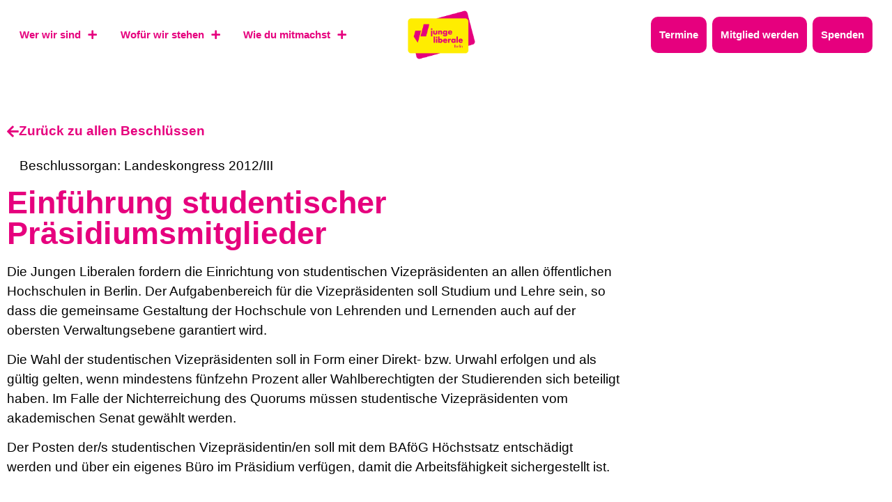

--- FILE ---
content_type: text/html; charset=UTF-8
request_url: https://julis.berlin/beschlusssammlung/einfuehrung-studentischer-praesidiumsmitglieder/
body_size: 23273
content:
<!doctype html>
<html lang="de">
<head>
	<meta charset="UTF-8">
	<meta name="viewport" content="width=device-width, initial-scale=1">
	<link rel="profile" href="https://gmpg.org/xfn/11">
			<style>

			.jet-offcanvas-trigger {
				display: inline-flex;
				justify-content: flex-start;
				align-items: center;
				gap: 10px;
			}

			.jet-offcanvas-icon {
				line-height: 1em;
			}

			.jet-offcanvas-trigger svg {
				width: 1em;
				height: 1em;
				display: block;
			}

			.jet-offcanvas-trigger path {
				fill: currentColor;
			}

			.jet-offcanvas-trigger-wrap {
				display: none;
			}

			body[data-elementor-device-mode="mobile"] .jet-offcanvas-trigger-wrap {
				display: block;
				padding: 0;
			}

			body[data-elementor-device-mode="mobile"] .jet-offcanvas {
				position: fixed;
				left: -100vw;
				top: 0;
				max-width: 90vw !important;
				width: 90vw !important;
				bottom: 0;
				display: block;
				z-index: 99999;
				background: #fff;
				overflow: auto;
				transition: left 200ms linear;
			}

			body[data-elementor-device-mode="mobile"] .jet-offcanvas.is-active {
				left: 0;
			}

			body[data-elementor-device-mode="mobile"] .jet-offcanvas-parent.is-active:before {
				opacity: 0;
				content: '';
				transition: left 200ms linear;
			}

			body[data-elementor-device-mode="mobile"] .jet-offcanvas-parent.is-active:before {
				content: '';
				position: fixed;
				left: 0;
				top: 0;
				right: 0;
				bottom: 0;
				z-index: 99998;
				background: rgba(0, 0, 0, .8);
				opacity: 1;
			}
			body[data-elementor-device-mode="mobile"].admin-bar .jet-offcanvas > .jet-offcanvas-trigger-wrap,
			body[data-elementor-device-mode="mobile"].admin-bar .elementor-element-populated > .jet-offcanvas-trigger-wrap {
				margin-top: 46px;
			}
		</style>
		<meta name='robots' content='index, follow, max-image-preview:large, max-snippet:-1, max-video-preview:-1' />

	<!-- This site is optimized with the Yoast SEO plugin v26.8 - https://yoast.com/product/yoast-seo-wordpress/ -->
	<title>Einführung studentischer Präsidiumsmitglieder - Junge Liberale Berlin</title>
	<link rel="canonical" href="https://julis.berlin/beschlusssammlung/einfuehrung-studentischer-praesidiumsmitglieder/" />
	<meta property="og:locale" content="de_DE" />
	<meta property="og:type" content="article" />
	<meta property="og:title" content="Einführung studentischer Präsidiumsmitglieder - Junge Liberale Berlin" />
	<meta property="og:description" content="Die Jungen Liberalen fordern die Einrichtung von studentischen Vizepräsidenten an allen öffentlichen Hochschulen in Berlin. Der Aufgabenbereich für die Vizepräsidenten soll Studium und Lehre sein, so dass die gemeinsame Gestaltung der Hochschule von Lehrenden und Lernenden auch auf der obersten Verwaltungsebene garantiert wird. Die Wahl der studentischen Vizepräsidenten soll in Form einer Direkt- bzw. Urwahl [&hellip;]" />
	<meta property="og:url" content="https://julis.berlin/beschlusssammlung/einfuehrung-studentischer-praesidiumsmitglieder/" />
	<meta property="og:site_name" content="Junge Liberale Berlin" />
	<meta name="twitter:card" content="summary_large_image" />
	<meta name="twitter:label1" content="Geschätzte Lesezeit" />
	<meta name="twitter:data1" content="1 Minute" />
	<script type="application/ld+json" class="yoast-schema-graph">{"@context":"https://schema.org","@graph":[{"@type":"WebPage","@id":"https://julis.berlin/beschlusssammlung/einfuehrung-studentischer-praesidiumsmitglieder/","url":"https://julis.berlin/beschlusssammlung/einfuehrung-studentischer-praesidiumsmitglieder/","name":"Einführung studentischer Präsidiumsmitglieder - Junge Liberale Berlin","isPartOf":{"@id":"https://julis.berlin/#website"},"datePublished":"2012-10-31T13:14:39+00:00","breadcrumb":{"@id":"https://julis.berlin/beschlusssammlung/einfuehrung-studentischer-praesidiumsmitglieder/#breadcrumb"},"inLanguage":"de","potentialAction":[{"@type":"ReadAction","target":["https://julis.berlin/beschlusssammlung/einfuehrung-studentischer-praesidiumsmitglieder/"]}]},{"@type":"BreadcrumbList","@id":"https://julis.berlin/beschlusssammlung/einfuehrung-studentischer-praesidiumsmitglieder/#breadcrumb","itemListElement":[{"@type":"ListItem","position":1,"name":"Startseite","item":"https://julis.berlin/"},{"@type":"ListItem","position":2,"name":"Beschlusssammlung","item":"https://julis.berlin/beschlusssammlung/"},{"@type":"ListItem","position":3,"name":"Einführung studentischer Präsidiumsmitglieder"}]},{"@type":"WebSite","@id":"https://julis.berlin/#website","url":"https://julis.berlin/","name":"Junge Liberale Berlin","description":"Deine Vertretung in der deutschen Politk","publisher":{"@id":"https://julis.berlin/#organization"},"potentialAction":[{"@type":"SearchAction","target":{"@type":"EntryPoint","urlTemplate":"https://julis.berlin/?s={search_term_string}"},"query-input":{"@type":"PropertyValueSpecification","valueRequired":true,"valueName":"search_term_string"}}],"inLanguage":"de"},{"@type":"Organization","@id":"https://julis.berlin/#organization","name":"Junge Liberale Berlin","url":"https://julis.berlin/","logo":{"@type":"ImageObject","inLanguage":"de","@id":"https://julis.berlin/#/schema/logo/image/","url":"https://julis.berlin/wp-content/uploads/sites/100/2022/06/logo.png","contentUrl":"https://julis.berlin/wp-content/uploads/sites/100/2022/06/logo.png","width":1418,"height":1082,"caption":"Junge Liberale Berlin"},"image":{"@id":"https://julis.berlin/#/schema/logo/image/"}}]}</script>
	<!-- / Yoast SEO plugin. -->


<link rel='dns-prefetch' href='//julis.berlin' />
<link rel="alternate" type="application/rss+xml" title="Junge Liberale Berlin &raquo; Feed" href="https://julis.berlin/feed/" />
<link rel="alternate" title="oEmbed (JSON)" type="application/json+oembed" href="https://julis.berlin/wp-json/oembed/1.0/embed?url=https%3A%2F%2Fjulis.berlin%2Fbeschlusssammlung%2Feinfuehrung-studentischer-praesidiumsmitglieder%2F" />
<link rel="alternate" title="oEmbed (XML)" type="text/xml+oembed" href="https://julis.berlin/wp-json/oembed/1.0/embed?url=https%3A%2F%2Fjulis.berlin%2Fbeschlusssammlung%2Feinfuehrung-studentischer-praesidiumsmitglieder%2F&#038;format=xml" />
<style id='wp-img-auto-sizes-contain-inline-css'>
img:is([sizes=auto i],[sizes^="auto," i]){contain-intrinsic-size:3000px 1500px}
/*# sourceURL=wp-img-auto-sizes-contain-inline-css */
</style>
<link rel='stylesheet' id='hello-elementor-theme-style-css' href='https://julis.berlin/wp-content/themes/hello-elementor/assets/css/theme.css?ver=3.4.6' media='all' />
<link rel='stylesheet' id='jet-menu-hello-css' href='https://julis.berlin/wp-content/plugins/jet-menu/integration/themes/hello-elementor/assets/css/style.css?ver=2.4.13' media='all' />
<style id='wp-emoji-styles-inline-css'>

	img.wp-smiley, img.emoji {
		display: inline !important;
		border: none !important;
		box-shadow: none !important;
		height: 1em !important;
		width: 1em !important;
		margin: 0 0.07em !important;
		vertical-align: -0.1em !important;
		background: none !important;
		padding: 0 !important;
	}
/*# sourceURL=wp-emoji-styles-inline-css */
</style>
<link rel='stylesheet' id='wp-block-library-css' href='https://julis.berlin/wp-includes/css/dist/block-library/style.min.css?ver=6.9' media='all' />
<style id='wp-block-library-inline-css'>

            @font-face {
                font-family: 'Anybody';
                src: url('https://fonts.julis.de/Anybody-Thin.ttf') format('truetype');
                font-weight: 100;
                font-style: normal;
            }
        
            @font-face {
                font-family: 'Anybody';
                src: url('https://fonts.julis.de/Anybody-ThinItalic.ttf') format('truetype');
                font-weight: 100;
                font-style: italic;
            }
        
            @font-face {
                font-family: 'Anybody';
                src: url('https://fonts.julis.de/Anybody-ExtraLight.ttf') format('truetype');
                font-weight: 200;
                font-style: normal;
            }
        
            @font-face {
                font-family: 'Anybody';
                src: url('https://fonts.julis.de/Anybody-ExtraLightitalic.ttf') format('truetype');
                font-weight: 200;
                font-style: italic;
            }
        
            @font-face {
                font-family: 'Anybody';
                src: url('https://fonts.julis.de/Anybody-Light.ttf') format('truetype');
                font-weight: 300;
                font-style: normal;
            }
        
            @font-face {
                font-family: 'Anybody';
                src: url('https://fonts.julis.de/Anybody-LightItalic.ttf') format('truetype');
                font-weight: 300;
                font-style: italic;
            }
        
            @font-face {
                font-family: 'Anybody';
                src: url('https://fonts.julis.de/Anybody-Regular.ttf') format('truetype');
                font-weight: 400;
                font-style: normal;
            }
        
            @font-face {
                font-family: 'Anybody';
                src: url('https://fonts.julis.de/Anybody-Italic.ttf') format('truetype');
                font-weight: 400;
                font-style: italic;
            }
        
            @font-face {
                font-family: 'Anybody';
                src: url('https://fonts.julis.de/Anybody-Medium.ttf') format('truetype');
                font-weight: 500;
                font-style: normal;
            }
        
            @font-face {
                font-family: 'Anybody';
                src: url('https://fonts.julis.de/Anybody-MediumItalic.ttf') format('truetype');
                font-weight: 500;
                font-style: italic;
            }
        
            @font-face {
                font-family: 'Anybody';
                src: url('https://fonts.julis.de/Anybody-SemiBold.ttf') format('truetype');
                font-weight: 600;
                font-style: normal;
            }
        
            @font-face {
                font-family: 'Anybody';
                src: url('https://fonts.julis.de/Anybody-SemiBoldItalic.ttf') format('truetype');
                font-weight: 600;
                font-style: italic;
            }
        
            @font-face {
                font-family: 'Anybody';
                src: url('https://fonts.julis.de/Anybody-Bold.ttf') format('truetype');
                font-weight: 700;
                font-style: normal;
            }
        
            @font-face {
                font-family: 'Anybody';
                src: url('https://fonts.julis.de/Anybody-BoldItalic.ttf') format('truetype');
                font-weight: 700;
                font-style: italic;
            }
        
            @font-face {
                font-family: 'Anybody';
                src: url('https://fonts.julis.de/Anybody-ExtraBold.ttf') format('truetype');
                font-weight: 800;
                font-style: normal;
            }
        
            @font-face {
                font-family: 'Anybody';
                src: url('https://fonts.julis.de/Anybody-BoldItalic.ttf') format('truetype');
                font-weight: 800;
                font-style: italic;
            }
        
            @font-face {
                font-family: 'Anybody';
                src: url('https://fonts.julis.de/Anybody-Black.ttf') format('truetype');
                font-weight: 900;
                font-style: normal;
            }
        
            @font-face {
                font-family: 'Anybody';
                src: url('https://fonts.julis.de/Anybody-BlackItalic.ttf') format('truetype');
                font-weight: 900;
                font-style: italic;
            }
        
            @font-face {
                font-family: 'Anybody';
                src: url('https://fonts.julis.de/Anybody-VariableFont_wdthwght.ttf') format('truetype');
                font-weight: normal;
                font-style: normal;
            }
        
/*# sourceURL=wp-block-library-inline-css */
</style>
<link rel='stylesheet' id='jet-engine-frontend-css' href='https://julis.berlin/wp-content/plugins/jet-engine/assets/css/frontend.css?ver=3.7.3' media='all' />
<style id='global-styles-inline-css'>
:root{--wp--preset--aspect-ratio--square: 1;--wp--preset--aspect-ratio--4-3: 4/3;--wp--preset--aspect-ratio--3-4: 3/4;--wp--preset--aspect-ratio--3-2: 3/2;--wp--preset--aspect-ratio--2-3: 2/3;--wp--preset--aspect-ratio--16-9: 16/9;--wp--preset--aspect-ratio--9-16: 9/16;--wp--preset--color--black: #000000;--wp--preset--color--cyan-bluish-gray: #abb8c3;--wp--preset--color--white: #ffffff;--wp--preset--color--pale-pink: #f78da7;--wp--preset--color--vivid-red: #cf2e2e;--wp--preset--color--luminous-vivid-orange: #ff6900;--wp--preset--color--luminous-vivid-amber: #fcb900;--wp--preset--color--light-green-cyan: #7bdcb5;--wp--preset--color--vivid-green-cyan: #00d084;--wp--preset--color--pale-cyan-blue: #8ed1fc;--wp--preset--color--vivid-cyan-blue: #0693e3;--wp--preset--color--vivid-purple: #9b51e0;--wp--preset--gradient--vivid-cyan-blue-to-vivid-purple: linear-gradient(135deg,rgb(6,147,227) 0%,rgb(155,81,224) 100%);--wp--preset--gradient--light-green-cyan-to-vivid-green-cyan: linear-gradient(135deg,rgb(122,220,180) 0%,rgb(0,208,130) 100%);--wp--preset--gradient--luminous-vivid-amber-to-luminous-vivid-orange: linear-gradient(135deg,rgb(252,185,0) 0%,rgb(255,105,0) 100%);--wp--preset--gradient--luminous-vivid-orange-to-vivid-red: linear-gradient(135deg,rgb(255,105,0) 0%,rgb(207,46,46) 100%);--wp--preset--gradient--very-light-gray-to-cyan-bluish-gray: linear-gradient(135deg,rgb(238,238,238) 0%,rgb(169,184,195) 100%);--wp--preset--gradient--cool-to-warm-spectrum: linear-gradient(135deg,rgb(74,234,220) 0%,rgb(151,120,209) 20%,rgb(207,42,186) 40%,rgb(238,44,130) 60%,rgb(251,105,98) 80%,rgb(254,248,76) 100%);--wp--preset--gradient--blush-light-purple: linear-gradient(135deg,rgb(255,206,236) 0%,rgb(152,150,240) 100%);--wp--preset--gradient--blush-bordeaux: linear-gradient(135deg,rgb(254,205,165) 0%,rgb(254,45,45) 50%,rgb(107,0,62) 100%);--wp--preset--gradient--luminous-dusk: linear-gradient(135deg,rgb(255,203,112) 0%,rgb(199,81,192) 50%,rgb(65,88,208) 100%);--wp--preset--gradient--pale-ocean: linear-gradient(135deg,rgb(255,245,203) 0%,rgb(182,227,212) 50%,rgb(51,167,181) 100%);--wp--preset--gradient--electric-grass: linear-gradient(135deg,rgb(202,248,128) 0%,rgb(113,206,126) 100%);--wp--preset--gradient--midnight: linear-gradient(135deg,rgb(2,3,129) 0%,rgb(40,116,252) 100%);--wp--preset--font-size--small: 13px;--wp--preset--font-size--medium: 20px;--wp--preset--font-size--large: 36px;--wp--preset--font-size--x-large: 42px;--wp--preset--spacing--20: 0.44rem;--wp--preset--spacing--30: 0.67rem;--wp--preset--spacing--40: 1rem;--wp--preset--spacing--50: 1.5rem;--wp--preset--spacing--60: 2.25rem;--wp--preset--spacing--70: 3.38rem;--wp--preset--spacing--80: 5.06rem;--wp--preset--shadow--natural: 6px 6px 9px rgba(0, 0, 0, 0.2);--wp--preset--shadow--deep: 12px 12px 50px rgba(0, 0, 0, 0.4);--wp--preset--shadow--sharp: 6px 6px 0px rgba(0, 0, 0, 0.2);--wp--preset--shadow--outlined: 6px 6px 0px -3px rgb(255, 255, 255), 6px 6px rgb(0, 0, 0);--wp--preset--shadow--crisp: 6px 6px 0px rgb(0, 0, 0);}:root { --wp--style--global--content-size: 800px;--wp--style--global--wide-size: 1200px; }:where(body) { margin: 0; }.wp-site-blocks > .alignleft { float: left; margin-right: 2em; }.wp-site-blocks > .alignright { float: right; margin-left: 2em; }.wp-site-blocks > .aligncenter { justify-content: center; margin-left: auto; margin-right: auto; }:where(.wp-site-blocks) > * { margin-block-start: 24px; margin-block-end: 0; }:where(.wp-site-blocks) > :first-child { margin-block-start: 0; }:where(.wp-site-blocks) > :last-child { margin-block-end: 0; }:root { --wp--style--block-gap: 24px; }:root :where(.is-layout-flow) > :first-child{margin-block-start: 0;}:root :where(.is-layout-flow) > :last-child{margin-block-end: 0;}:root :where(.is-layout-flow) > *{margin-block-start: 24px;margin-block-end: 0;}:root :where(.is-layout-constrained) > :first-child{margin-block-start: 0;}:root :where(.is-layout-constrained) > :last-child{margin-block-end: 0;}:root :where(.is-layout-constrained) > *{margin-block-start: 24px;margin-block-end: 0;}:root :where(.is-layout-flex){gap: 24px;}:root :where(.is-layout-grid){gap: 24px;}.is-layout-flow > .alignleft{float: left;margin-inline-start: 0;margin-inline-end: 2em;}.is-layout-flow > .alignright{float: right;margin-inline-start: 2em;margin-inline-end: 0;}.is-layout-flow > .aligncenter{margin-left: auto !important;margin-right: auto !important;}.is-layout-constrained > .alignleft{float: left;margin-inline-start: 0;margin-inline-end: 2em;}.is-layout-constrained > .alignright{float: right;margin-inline-start: 2em;margin-inline-end: 0;}.is-layout-constrained > .aligncenter{margin-left: auto !important;margin-right: auto !important;}.is-layout-constrained > :where(:not(.alignleft):not(.alignright):not(.alignfull)){max-width: var(--wp--style--global--content-size);margin-left: auto !important;margin-right: auto !important;}.is-layout-constrained > .alignwide{max-width: var(--wp--style--global--wide-size);}body .is-layout-flex{display: flex;}.is-layout-flex{flex-wrap: wrap;align-items: center;}.is-layout-flex > :is(*, div){margin: 0;}body .is-layout-grid{display: grid;}.is-layout-grid > :is(*, div){margin: 0;}body{padding-top: 0px;padding-right: 0px;padding-bottom: 0px;padding-left: 0px;}a:where(:not(.wp-element-button)){text-decoration: underline;}:root :where(.wp-element-button, .wp-block-button__link){background-color: #32373c;border-width: 0;color: #fff;font-family: inherit;font-size: inherit;font-style: inherit;font-weight: inherit;letter-spacing: inherit;line-height: inherit;padding-top: calc(0.667em + 2px);padding-right: calc(1.333em + 2px);padding-bottom: calc(0.667em + 2px);padding-left: calc(1.333em + 2px);text-decoration: none;text-transform: inherit;}.has-black-color{color: var(--wp--preset--color--black) !important;}.has-cyan-bluish-gray-color{color: var(--wp--preset--color--cyan-bluish-gray) !important;}.has-white-color{color: var(--wp--preset--color--white) !important;}.has-pale-pink-color{color: var(--wp--preset--color--pale-pink) !important;}.has-vivid-red-color{color: var(--wp--preset--color--vivid-red) !important;}.has-luminous-vivid-orange-color{color: var(--wp--preset--color--luminous-vivid-orange) !important;}.has-luminous-vivid-amber-color{color: var(--wp--preset--color--luminous-vivid-amber) !important;}.has-light-green-cyan-color{color: var(--wp--preset--color--light-green-cyan) !important;}.has-vivid-green-cyan-color{color: var(--wp--preset--color--vivid-green-cyan) !important;}.has-pale-cyan-blue-color{color: var(--wp--preset--color--pale-cyan-blue) !important;}.has-vivid-cyan-blue-color{color: var(--wp--preset--color--vivid-cyan-blue) !important;}.has-vivid-purple-color{color: var(--wp--preset--color--vivid-purple) !important;}.has-black-background-color{background-color: var(--wp--preset--color--black) !important;}.has-cyan-bluish-gray-background-color{background-color: var(--wp--preset--color--cyan-bluish-gray) !important;}.has-white-background-color{background-color: var(--wp--preset--color--white) !important;}.has-pale-pink-background-color{background-color: var(--wp--preset--color--pale-pink) !important;}.has-vivid-red-background-color{background-color: var(--wp--preset--color--vivid-red) !important;}.has-luminous-vivid-orange-background-color{background-color: var(--wp--preset--color--luminous-vivid-orange) !important;}.has-luminous-vivid-amber-background-color{background-color: var(--wp--preset--color--luminous-vivid-amber) !important;}.has-light-green-cyan-background-color{background-color: var(--wp--preset--color--light-green-cyan) !important;}.has-vivid-green-cyan-background-color{background-color: var(--wp--preset--color--vivid-green-cyan) !important;}.has-pale-cyan-blue-background-color{background-color: var(--wp--preset--color--pale-cyan-blue) !important;}.has-vivid-cyan-blue-background-color{background-color: var(--wp--preset--color--vivid-cyan-blue) !important;}.has-vivid-purple-background-color{background-color: var(--wp--preset--color--vivid-purple) !important;}.has-black-border-color{border-color: var(--wp--preset--color--black) !important;}.has-cyan-bluish-gray-border-color{border-color: var(--wp--preset--color--cyan-bluish-gray) !important;}.has-white-border-color{border-color: var(--wp--preset--color--white) !important;}.has-pale-pink-border-color{border-color: var(--wp--preset--color--pale-pink) !important;}.has-vivid-red-border-color{border-color: var(--wp--preset--color--vivid-red) !important;}.has-luminous-vivid-orange-border-color{border-color: var(--wp--preset--color--luminous-vivid-orange) !important;}.has-luminous-vivid-amber-border-color{border-color: var(--wp--preset--color--luminous-vivid-amber) !important;}.has-light-green-cyan-border-color{border-color: var(--wp--preset--color--light-green-cyan) !important;}.has-vivid-green-cyan-border-color{border-color: var(--wp--preset--color--vivid-green-cyan) !important;}.has-pale-cyan-blue-border-color{border-color: var(--wp--preset--color--pale-cyan-blue) !important;}.has-vivid-cyan-blue-border-color{border-color: var(--wp--preset--color--vivid-cyan-blue) !important;}.has-vivid-purple-border-color{border-color: var(--wp--preset--color--vivid-purple) !important;}.has-vivid-cyan-blue-to-vivid-purple-gradient-background{background: var(--wp--preset--gradient--vivid-cyan-blue-to-vivid-purple) !important;}.has-light-green-cyan-to-vivid-green-cyan-gradient-background{background: var(--wp--preset--gradient--light-green-cyan-to-vivid-green-cyan) !important;}.has-luminous-vivid-amber-to-luminous-vivid-orange-gradient-background{background: var(--wp--preset--gradient--luminous-vivid-amber-to-luminous-vivid-orange) !important;}.has-luminous-vivid-orange-to-vivid-red-gradient-background{background: var(--wp--preset--gradient--luminous-vivid-orange-to-vivid-red) !important;}.has-very-light-gray-to-cyan-bluish-gray-gradient-background{background: var(--wp--preset--gradient--very-light-gray-to-cyan-bluish-gray) !important;}.has-cool-to-warm-spectrum-gradient-background{background: var(--wp--preset--gradient--cool-to-warm-spectrum) !important;}.has-blush-light-purple-gradient-background{background: var(--wp--preset--gradient--blush-light-purple) !important;}.has-blush-bordeaux-gradient-background{background: var(--wp--preset--gradient--blush-bordeaux) !important;}.has-luminous-dusk-gradient-background{background: var(--wp--preset--gradient--luminous-dusk) !important;}.has-pale-ocean-gradient-background{background: var(--wp--preset--gradient--pale-ocean) !important;}.has-electric-grass-gradient-background{background: var(--wp--preset--gradient--electric-grass) !important;}.has-midnight-gradient-background{background: var(--wp--preset--gradient--midnight) !important;}.has-small-font-size{font-size: var(--wp--preset--font-size--small) !important;}.has-medium-font-size{font-size: var(--wp--preset--font-size--medium) !important;}.has-large-font-size{font-size: var(--wp--preset--font-size--large) !important;}.has-x-large-font-size{font-size: var(--wp--preset--font-size--x-large) !important;}
:root :where(.wp-block-pullquote){font-size: 1.5em;line-height: 1.6;}
/*# sourceURL=global-styles-inline-css */
</style>
<link rel='stylesheet' id='woocommerce-layout-css' href='https://julis.berlin/wp-content/plugins/woocommerce/assets/css/woocommerce-layout.css?ver=10.4.3' media='all' />
<link rel='stylesheet' id='woocommerce-smallscreen-css' href='https://julis.berlin/wp-content/plugins/woocommerce/assets/css/woocommerce-smallscreen.css?ver=10.4.3' media='only screen and (max-width: 768px)' />
<link rel='stylesheet' id='woocommerce-general-css' href='https://julis.berlin/wp-content/plugins/woocommerce/assets/css/woocommerce.css?ver=10.4.3' media='all' />
<style id='woocommerce-inline-inline-css'>
.woocommerce form .form-row .required { visibility: visible; }
/*# sourceURL=woocommerce-inline-inline-css */
</style>
<link rel='stylesheet' id='hello-elementor-css' href='https://julis.berlin/wp-content/themes/hello-elementor/assets/css/reset.css?ver=3.4.6' media='all' />
<link rel='stylesheet' id='hello-elementor-header-footer-css' href='https://julis.berlin/wp-content/themes/hello-elementor/assets/css/header-footer.css?ver=3.4.6' media='all' />
<link rel='stylesheet' id='jet-menu-public-styles-css' href='https://julis.berlin/wp-content/plugins/jet-menu/assets/public/css/public.css?ver=2.4.13' media='all' />
<link rel='stylesheet' id='jet-popup-frontend-css' href='https://julis.berlin/wp-content/plugins/jet-popup/assets/css/jet-popup-frontend.css?ver=2.0.17' media='all' />
<link rel='stylesheet' id='elementor-frontend-css' href='https://julis.berlin/wp-content/plugins/elementor/assets/css/frontend.min.css?ver=3.34.2' media='all' />
<style id='elementor-frontend-inline-css'>

				.elementor-widget-woocommerce-checkout-page .woocommerce table.woocommerce-checkout-review-order-table {
				    margin: var(--sections-margin, 24px 0 24px 0);
				    padding: var(--sections-padding, 16px 16px);
				}
				.elementor-widget-woocommerce-checkout-page .woocommerce table.woocommerce-checkout-review-order-table .cart_item td.product-name {
				    padding-right: 20px;
				}
				.elementor-widget-woocommerce-checkout-page .woocommerce .woocommerce-checkout #payment {
					border: none;
					padding: 0;
				}
				.elementor-widget-woocommerce-checkout-page .woocommerce .e-checkout__order_review-2 {
					background: var(--sections-background-color, #ffffff);
				    border-radius: var(--sections-border-radius, 3px);
				    padding: var(--sections-padding, 16px 30px);
				    margin: var(--sections-margin, 0 0 24px 0);
				    border-style: var(--sections-border-type, solid);
				    border-color: var(--sections-border-color, #D5D8DC);
				    border-width: 1px;
				    display: block;
				}
				.elementor-widget-woocommerce-checkout-page .woocommerce-checkout .place-order {
					display: -webkit-box;
					display: -ms-flexbox;
					display: flex;
					-webkit-box-orient: vertical;
					-webkit-box-direction: normal;
					-ms-flex-direction: column;
					flex-direction: column;
					-ms-flex-wrap: wrap;
					flex-wrap: wrap;
					padding: 0;
					margin-bottom: 0;
					margin-top: 1em;
					-webkit-box-align: var(--place-order-title-alignment, stretch);
					-ms-flex-align: var(--place-order-title-alignment, stretch);
					align-items: var(--place-order-title-alignment, stretch); 
				}
				.elementor-widget-woocommerce-checkout-page .woocommerce-checkout #place_order {
					background-color: #5bc0de;
					width: var(--purchase-button-width, auto);
					float: none;
					color: var(--purchase-button-normal-text-color, #ffffff);
					min-height: auto;
					padding: var(--purchase-button-padding, 1em 1em);
					border-radius: var(--purchase-button-border-radius, 3px); 
		        }
		        .elementor-widget-woocommerce-checkout-page .woocommerce-checkout #place_order:hover {
					background-color: #5bc0de;
					color: var(--purchase-button-hover-text-color, #ffffff);
					border-color: var(--purchase-button-hover-border-color, #5bc0de);
					-webkit-transition-duration: var(--purchase-button-hover-transition-duration, 0.3s);
					-o-transition-duration: var(--purchase-button-hover-transition-duration, 0.3s);
					transition-duration: var(--purchase-button-hover-transition-duration, 0.3s); 
                }
			
/*# sourceURL=elementor-frontend-inline-css */
</style>
<link rel='stylesheet' id='widget-image-css' href='https://julis.berlin/wp-content/plugins/elementor/assets/css/widget-image.min.css?ver=3.34.2' media='all' />
<link rel='stylesheet' id='widget-nav-menu-css' href='https://julis.berlin/wp-content/plugins/elementor-pro/assets/css/widget-nav-menu.min.css?ver=3.34.2' media='all' />
<link rel='stylesheet' id='e-sticky-css' href='https://julis.berlin/wp-content/plugins/elementor-pro/assets/css/modules/sticky.min.css?ver=3.34.2' media='all' />
<link rel='stylesheet' id='widget-heading-css' href='https://julis.berlin/wp-content/plugins/elementor/assets/css/widget-heading.min.css?ver=3.34.2' media='all' />
<link rel='stylesheet' id='e-animation-grow-rotate-css' href='https://julis.berlin/wp-content/plugins/elementor/assets/lib/animations/styles/e-animation-grow-rotate.min.css?ver=3.34.2' media='all' />
<link rel='stylesheet' id='widget-icon-list-css' href='https://julis.berlin/wp-content/plugins/elementor/assets/css/widget-icon-list.min.css?ver=3.34.2' media='all' />
<link rel='stylesheet' id='e-animation-grow-css' href='https://julis.berlin/wp-content/plugins/elementor/assets/lib/animations/styles/e-animation-grow.min.css?ver=3.34.2' media='all' />
<link rel='stylesheet' id='swiper-css' href='https://julis.berlin/wp-content/plugins/elementor/assets/lib/swiper/v8/css/swiper.min.css?ver=8.4.5' media='all' />
<link rel='stylesheet' id='e-swiper-css' href='https://julis.berlin/wp-content/plugins/elementor/assets/css/conditionals/e-swiper.min.css?ver=3.34.2' media='all' />
<link rel='stylesheet' id='widget-post-info-css' href='https://julis.berlin/wp-content/plugins/elementor-pro/assets/css/widget-post-info.min.css?ver=3.34.2' media='all' />
<link rel='stylesheet' id='elementor-icons-shared-0-css' href='https://julis.berlin/wp-content/plugins/elementor/assets/lib/font-awesome/css/fontawesome.min.css?ver=5.15.3' media='all' />
<link rel='stylesheet' id='elementor-icons-fa-regular-css' href='https://julis.berlin/wp-content/plugins/elementor/assets/lib/font-awesome/css/regular.min.css?ver=5.15.3' media='all' />
<link rel='stylesheet' id='elementor-icons-fa-solid-css' href='https://julis.berlin/wp-content/plugins/elementor/assets/lib/font-awesome/css/solid.min.css?ver=5.15.3' media='all' />
<link rel='stylesheet' id='widget-loop-common-css' href='https://julis.berlin/wp-content/plugins/elementor-pro/assets/css/widget-loop-common.min.css?ver=3.34.2' media='all' />
<link rel='stylesheet' id='widget-loop-grid-css' href='https://julis.berlin/wp-content/plugins/elementor-pro/assets/css/widget-loop-grid.min.css?ver=3.34.2' media='all' />
<link rel='stylesheet' id='jet-blocks-css' href='https://julis.berlin/wp-content/uploads/sites/100/elementor/css/custom-jet-blocks.css?ver=1.3.19.1' media='all' />
<link rel='stylesheet' id='elementor-icons-css' href='https://julis.berlin/wp-content/plugins/elementor/assets/lib/eicons/css/elementor-icons.min.css?ver=5.46.0' media='all' />
<link rel='stylesheet' id='elementor-post-5-css' href='https://julis.berlin/wp-content/uploads/sites/100/elementor/css/post-5.css?ver=1762801239' media='all' />
<link rel='stylesheet' id='jet-tabs-frontend-css' href='https://julis.berlin/wp-content/plugins/jet-tabs/assets/css/jet-tabs-frontend.css?ver=2.2.10' media='all' />
<link rel='stylesheet' id='elementor-post-45-css' href='https://julis.berlin/wp-content/uploads/sites/100/elementor/css/post-45.css?ver=1762801239' media='all' />
<link rel='stylesheet' id='elementor-post-48-css' href='https://julis.berlin/wp-content/uploads/sites/100/elementor/css/post-48.css?ver=1762801239' media='all' />
<link rel='stylesheet' id='elementor-post-16434-css' href='https://julis.berlin/wp-content/uploads/sites/100/elementor/css/post-16434.css?ver=1762802160' media='all' />
<link rel='stylesheet' id='e-woocommerce-notices-css' href='https://julis.berlin/wp-content/plugins/elementor-pro/assets/css/woocommerce-notices.min.css?ver=3.34.2' media='all' />
<link rel='stylesheet' id='woocommerce-gzd-layout-css' href='https://julis.berlin/wp-content/plugins/woocommerce-germanized/build/static/layout-styles.css?ver=3.20.5' media='all' />
<style id='woocommerce-gzd-layout-inline-css'>
.woocommerce-checkout .shop_table { background-color: #ffffff; } .product p.deposit-packaging-type { font-size: 1.25em !important; } p.woocommerce-shipping-destination { display: none; }
                .wc-gzd-nutri-score-value-a {
                    background: url(https://julis.berlin/wp-content/plugins/woocommerce-germanized/assets/images/nutri-score-a.svg) no-repeat;
                }
                .wc-gzd-nutri-score-value-b {
                    background: url(https://julis.berlin/wp-content/plugins/woocommerce-germanized/assets/images/nutri-score-b.svg) no-repeat;
                }
                .wc-gzd-nutri-score-value-c {
                    background: url(https://julis.berlin/wp-content/plugins/woocommerce-germanized/assets/images/nutri-score-c.svg) no-repeat;
                }
                .wc-gzd-nutri-score-value-d {
                    background: url(https://julis.berlin/wp-content/plugins/woocommerce-germanized/assets/images/nutri-score-d.svg) no-repeat;
                }
                .wc-gzd-nutri-score-value-e {
                    background: url(https://julis.berlin/wp-content/plugins/woocommerce-germanized/assets/images/nutri-score-e.svg) no-repeat;
                }
            
/*# sourceURL=woocommerce-gzd-layout-inline-css */
</style>
<link rel='stylesheet' id='hello-elementor-child-style-css' href='https://julis.berlin/wp-content/themes/vereda-child-hello-2/style.css?ver=1.0.0' media='all' />
<link rel='stylesheet' id='elementor-icons-fa-brands-css' href='https://julis.berlin/wp-content/plugins/elementor/assets/lib/font-awesome/css/brands.min.css?ver=5.15.3' media='all' />
<script src="https://julis.berlin/wp-includes/js/jquery/jquery.min.js?ver=3.7.1" id="jquery-core-js"></script>
<script src="https://julis.berlin/wp-includes/js/jquery/jquery-migrate.min.js?ver=3.4.1" id="jquery-migrate-js"></script>
<script src="https://julis.berlin/wp-content/plugins/woocommerce/assets/js/jquery-blockui/jquery.blockUI.min.js?ver=2.7.0-wc.10.4.3" id="wc-jquery-blockui-js" defer data-wp-strategy="defer"></script>
<script id="wc-add-to-cart-js-extra">
var wc_add_to_cart_params = {"ajax_url":"/wp-admin/admin-ajax.php","wc_ajax_url":"/?wc-ajax=%%endpoint%%","i18n_view_cart":"Warenkorb anzeigen","cart_url":"https://julis.berlin","is_cart":"","cart_redirect_after_add":"no"};
//# sourceURL=wc-add-to-cart-js-extra
</script>
<script src="https://julis.berlin/wp-content/plugins/woocommerce/assets/js/frontend/add-to-cart.min.js?ver=10.4.3" id="wc-add-to-cart-js" defer data-wp-strategy="defer"></script>
<script src="https://julis.berlin/wp-content/plugins/woocommerce/assets/js/js-cookie/js.cookie.min.js?ver=2.1.4-wc.10.4.3" id="wc-js-cookie-js" defer data-wp-strategy="defer"></script>
<script id="woocommerce-js-extra">
var woocommerce_params = {"ajax_url":"/wp-admin/admin-ajax.php","wc_ajax_url":"/?wc-ajax=%%endpoint%%","i18n_password_show":"Passwort anzeigen","i18n_password_hide":"Passwort ausblenden"};
//# sourceURL=woocommerce-js-extra
</script>
<script src="https://julis.berlin/wp-content/plugins/woocommerce/assets/js/frontend/woocommerce.min.js?ver=10.4.3" id="woocommerce-js" defer data-wp-strategy="defer"></script>
<link rel="https://api.w.org/" href="https://julis.berlin/wp-json/" /><link rel="alternate" title="JSON" type="application/json" href="https://julis.berlin/wp-json/wp/v2/resolution/946" /><link rel="EditURI" type="application/rsd+xml" title="RSD" href="https://julis.berlin/xmlrpc.php?rsd" />
<meta name="generator" content="WordPress 6.9" />
<meta name="generator" content="WooCommerce 10.4.3" />
<link rel='shortlink' href='https://julis.berlin/?p=946' />
	<noscript><style>.woocommerce-product-gallery{ opacity: 1 !important; }</style></noscript>
	<meta name="generator" content="Elementor 3.34.2; features: additional_custom_breakpoints; settings: css_print_method-external, google_font-disabled, font_display-auto">
<script id="Cookiebot" src="https://consent.cookiebot.com/uc.js" data-cbid="98dda633-92de-4ada-ae29-eb2f781581e0" data-blockingmode="auto" type="text/javascript"></script>

			<style>
				.e-con.e-parent:nth-of-type(n+4):not(.e-lazyloaded):not(.e-no-lazyload),
				.e-con.e-parent:nth-of-type(n+4):not(.e-lazyloaded):not(.e-no-lazyload) * {
					background-image: none !important;
				}
				@media screen and (max-height: 1024px) {
					.e-con.e-parent:nth-of-type(n+3):not(.e-lazyloaded):not(.e-no-lazyload),
					.e-con.e-parent:nth-of-type(n+3):not(.e-lazyloaded):not(.e-no-lazyload) * {
						background-image: none !important;
					}
				}
				@media screen and (max-height: 640px) {
					.e-con.e-parent:nth-of-type(n+2):not(.e-lazyloaded):not(.e-no-lazyload),
					.e-con.e-parent:nth-of-type(n+2):not(.e-lazyloaded):not(.e-no-lazyload) * {
						background-image: none !important;
					}
				}
			</style>
			<link rel="icon" href="https://julis.berlin/wp-content/uploads/sites/100/2022/06/220605_Julia_Favicon_148-150x150.png" sizes="32x32" />
<link rel="icon" href="https://julis.berlin/wp-content/uploads/sites/100/2022/06/220605_Julia_Favicon_148-300x300.png" sizes="192x192" />
<link rel="apple-touch-icon" href="https://julis.berlin/wp-content/uploads/sites/100/2022/06/220605_Julia_Favicon_148-300x300.png" />
<meta name="msapplication-TileImage" content="https://julis.berlin/wp-content/uploads/sites/100/2022/06/220605_Julia_Favicon_148-300x300.png" />
		<style id="wp-custom-css">
			/**
.elementor-45 .elementor-element.elementor-element-d08d01b .jet-nav-depth-0 , .elementor-45 .elementor-element.elementor-element-d08d01b .jet-nav-depth-0{
	top: 10vh !important;
}

.jet-nav__sub:before{
	content: '';
	position: absolute;
    top: 0;
    left: 0;
    width: 100%;
    height: 40vh;
    background-image: linear-gradient(173deg, white 55%, #00000000 10%) !important;
	background-color: rgba(0, 0, 0, 0.0);
}

/* Entfernt jegliche vorher festgelegten 'clip-path'-Stile auf alle Elemente mit der Klasse `.jet-nav__sub` */

/**
.jet-nav__sub{
	clip-path: initial !important;
}

.elementor-45 .elementor-element.elementor-element-d08d01b .jet-nav-depth-0 , .elementor-45 .elementor-element.elementor-element-d08d01b .jet-nav-depth-0{
height: 40vh !important;	
}

.elementor-45 .elementor-element.elementor-element-828bd66 .jet-nav__sub , 
.elementor-45 .elementor-element.elementor-element-d08d01b .menu-item-link-sub {
	background: inherit !important;
}

.elementor-45 .elementor-element.elementor-element-d08d01b .menu-item-link-sub , .elementor-45 .elementor-element.elementor-element-d08d01b .jet-nav__sub{
	background-color:inherit !important;
} **/

  

@font-face {
    font-family: 'Anybody';
    src: url('https://fonts.julis.de/Anybody-Thin.ttf') format('truetype');
    font-weight: 100;
    font-style: normal;
}
@font-face {
    font-family: 'Anybody';
    src: url('https://fonts.julis.de/Anybody-ThinItalic.ttf') format('truetype');
    font-weight: 100;
    font-style: italic;
}
@font-face {
    font-family: 'Anybody';
    src: url('https://fonts.julis.de/Anybody-ExtraLight.ttf') format('truetype');
    font-weight: 200;
    font-style: normal;
}
@font-face {
    font-family: 'Anybody';
    src: url('https://fonts.julis.de/Anybody-ExtraLightItalic.ttf') format('truetype');
    font-weight: 200;
    font-style: italic;
}
@font-face {
    font-family: 'Anybody';
    src: url('https://fonts.julis.de/Anybody-Light.ttf') format('truetype');
    font-weight: 300;
    font-style: normal;
}
@font-face {
    font-family: 'Anybody';
    src: url('https://fonts.julis.de/Anybody-LightItalic.ttf') format('truetype');
    font-weight: 300;
    font-style: italic;
}
@font-face {
    font-family: 'Anybody';
    src: url('https://fonts.julis.de/Anybody-Regular.ttf') format('truetype');
    font-weight: 400;
    font-style: normal;
}
@font-face {
    font-family: 'Anybody';
    src: url('https://fonts.julis.de/Anybody-Italic.ttf') format('truetype');
    font-weight: 400;
    font-style: italic;
}
@font-face {
    font-family: 'Anybody';
    src: url('https://fonts.julis.de/Anybody-Medium.ttf') format('truetype');
    font-weight: 500;
    font-style: normal;
}
@font-face {
    font-family: 'Anybody';
    src: url('https://fonts.julis.de/Anybody-MediumItalic.ttf') format('truetype');
    font-weight: 500;
    font-style: italic;
}
@font-face {
    font-family: 'Anybody';
    src: url('https://fonts.julis.de/Anybody-SemiBold.ttf') format('truetype');
    font-weight: 600;
    font-style: normal;
}
@font-face {
    font-family: 'Anybody';
    src: url('https://fonts.julis.de/Anybody-SemiBoldItalic.ttf') format('truetype');
    font-weight: 600;
    font-style: italic;
}
@font-face {
    font-family: 'Anybody';
    src: url('https://fonts.julis.de/Anybody-Bold.ttf') format('truetype');
    font-weight: 700;
    font-style: normal;
}
@font-face {
    font-family: 'Anybody';
    src: url('https://fonts.julis.de/Anybody-BoldItalic.ttf') format('truetype');
    font-weight: 700;
    font-style: italic;
}
@font-face {
    font-family: 'Anybody';
    src: url('https://fonts.julis.de/Anybody-ExtraBold.ttf') format('truetype');
    font-weight: 800;
    font-style: normal;
}
@font-face {
    font-family: 'Anybody';
    src: url('https://fonts.julis.de/Anybody-ExtraBoldItalic.ttf') format('truetype');
    font-weight: 800;
    font-style: italic;
}
@font-face {
    font-family: 'Anybody';
    src: url('https://julis.de/wp-content/uploads/sites/100/2023/06/Anybody-Black.ttf') format('truetype');
    font-weight: 900;
    font-style: normal;
}
@font-face {
    font-family: 'Anybody';
    src: url('https://fonts.julis.de/Anybody-BlackItalic.ttf') format('truetype');
    font-weight: 900;
    font-style: italic;
}
/* Für die Variable Font Version, falls benötigt */
@font-face {
    font-family: 'Anybody';
    src: url('https://fonts.julis.de/Anybody-VariableFont_wdthwght.ttf') format('truetype');
    font-weight: normal;
    font-style: normal;
}
		</style>
		</head>
<body class="wp-singular resolution-template-default single single-resolution postid-946 wp-custom-logo wp-embed-responsive wp-theme-hello-elementor wp-child-theme-vereda-child-hello-2 theme-hello-elementor woocommerce-no-js hello-elementor-default jet-mega-menu-location e-wc-error-notice e-wc-message-notice e-wc-info-notice elementor-default elementor-kit-5 elementor-page-16434">


<a class="skip-link screen-reader-text" href="#content">Zum Inhalt springen</a>

		<header data-elementor-type="header" data-elementor-id="45" class="elementor elementor-45 elementor-location-header" data-elementor-post-type="elementor_library">
					<section class="elementor-section elementor-top-section elementor-element elementor-element-d2849f8 elementor-section-full_width elementor-section-height-min-height elementor-section-height-default elementor-section-items-middle" data-id="d2849f8" data-element_type="section" data-settings="{&quot;background_background&quot;:&quot;classic&quot;}">
						<div class="elementor-container elementor-column-gap-default">
					<div class="elementor-column elementor-col-100 elementor-top-column elementor-element elementor-element-9feb5ec" data-id="9feb5ec" data-element_type="column">
			<div class="elementor-widget-wrap elementor-element-populated">
						<section class="elementor-section elementor-inner-section elementor-element elementor-element-6fedd4a elementor-section-full_width elementor-section-height-min-height elementor-section-height-default" data-id="6fedd4a" data-element_type="section">
						<div class="elementor-container elementor-column-gap-default">
					<div class="elementor-column elementor-col-33 elementor-inner-column elementor-element elementor-element-91ca29a" data-id="91ca29a" data-element_type="column">
			<div class="elementor-widget-wrap elementor-element-populated">
						<div class="elementor-element elementor-element-d08d01b elementor-widget__width-auto elementor-hidden-tablet elementor-hidden-mobile jet-nav-align-flex-start elementor-widget elementor-widget-jet-nav-menu" data-id="d08d01b" data-element_type="widget" data-widget_type="jet-nav-menu.default">
				<div class="elementor-widget-container">
					<nav class="jet-nav-wrap m-layout-mobile jet-mobile-menu jet-mobile-menu--default" data-mobile-trigger-device="mobile" data-mobile-layout="default">
<div class="jet-nav__mobile-trigger jet-nav-mobile-trigger-align-left">
	<span class="jet-nav__mobile-trigger-open jet-blocks-icon"><i aria-hidden="true" class="fas fa-bars"></i></span>	<span class="jet-nav__mobile-trigger-close jet-blocks-icon"><i aria-hidden="true" class="fas fa-times"></i></span></div><div class="menu-hauptmenue-container"><div class="jet-nav m-layout-mobile jet-nav--horizontal"><div class="menu-item menu-item-type-custom menu-item-object-custom menu-item-has-children jet-nav__item-14465 jet-nav__item"><a class="menu-item-link menu-item-link-depth-0 menu-item-link-top"><span class="jet-nav-link-text">Wer wir sind</span><div class="jet-nav-arrow"><i aria-hidden="true" class="fas fa-plus"></i></div></a>
<div  class="jet-nav__sub jet-nav-depth-0">
	<div class="menu-item menu-item-type-post_type menu-item-object-page jet-nav__item-14468 jet-nav__item jet-nav-item-sub"><a href="https://julis.berlin/wir-stellen-uns-vor/" class="menu-item-link menu-item-link-depth-1 menu-item-link-sub"><span class="jet-nav-link-text">Wir stellen uns vor</span></a></div>
	<div class="menu-item menu-item-type-post_type menu-item-object-page jet-nav__item-16192 jet-nav__item jet-nav-item-sub"><a href="https://julis.berlin/personen/" class="menu-item-link menu-item-link-depth-1 menu-item-link-sub"><span class="jet-nav-link-text">Personen</span></a></div>
	<div class="menu-item menu-item-type-post_type menu-item-object-page jet-nav__item-21000 jet-nav__item jet-nav-item-sub"><a href="https://julis.berlin/bezirke/" class="menu-item-link menu-item-link-depth-1 menu-item-link-sub"><span class="jet-nav-link-text">Bezirksverbände</span></a></div>
</div>
</div>
<div class="menu-item menu-item-type-custom menu-item-object-custom menu-item-has-children jet-nav__item-14466 jet-nav__item"><a class="menu-item-link menu-item-link-depth-0 menu-item-link-top"><span class="jet-nav-link-text">Wofür wir stehen</span><div class="jet-nav-arrow"><i aria-hidden="true" class="fas fa-plus"></i></div></a>
<div  class="jet-nav__sub jet-nav-depth-0">
	<div class="menu-item menu-item-type-post_type_archive menu-item-object-resolution jet-nav__item-18124 jet-nav__item jet-nav-item-sub"><a href="https://julis.berlin/beschlusssammlung/" class="menu-item-link menu-item-link-depth-1 menu-item-link-sub"><span class="jet-nav-link-text">Beschlüsse</span></a></div>
	<div class="menu-item menu-item-type-post_type menu-item-object-page jet-nav__item-20951 jet-nav__item jet-nav-item-sub"><a href="https://julis.berlin/vereinsordnungen/" class="menu-item-link menu-item-link-depth-1 menu-item-link-sub"><span class="jet-nav-link-text">Vereinsordnungen</span></a></div>
	<div class="menu-item menu-item-type-post_type menu-item-object-page jet-nav__item-20957 jet-nav__item jet-nav-item-sub"><a href="https://julis.berlin/gremien/" class="menu-item-link menu-item-link-depth-1 menu-item-link-sub"><span class="jet-nav-link-text">Struktur und Gremien</span></a></div>
</div>
</div>
<div class="menu-item menu-item-type-custom menu-item-object-custom menu-item-has-children jet-nav__item-14467 jet-nav__item"><a class="menu-item-link menu-item-link-depth-0 menu-item-link-top"><span class="jet-nav-link-text">Wie du mitmachst</span><div class="jet-nav-arrow"><i aria-hidden="true" class="fas fa-plus"></i></div></a>
<div  class="jet-nav__sub jet-nav-depth-0">
	<div class="menu-item menu-item-type-post_type menu-item-object-page jet-nav__item-14474 jet-nav__item jet-nav-item-sub"><a href="https://julis.berlin/wie-du-mitmachst/" class="menu-item-link menu-item-link-depth-1 menu-item-link-sub"><span class="jet-nav-link-text">Wie du mitmachst</span></a></div>
	<div class="menu-item menu-item-type-custom menu-item-object-custom jet-nav__item-20949 jet-nav__item jet-nav-item-sub"><a href="https://julis.de/aktiv-auf-bundesebene/" class="menu-item-link menu-item-link-depth-1 menu-item-link-sub"><span class="jet-nav-link-text">Aktiv auf Bundesebene</span></a></div>
	<div class="menu-item menu-item-type-post_type menu-item-object-page jet-nav__item-22361 jet-nav__item jet-nav-item-sub"><a href="https://julis.berlin/fordermitgliedschaft/" class="menu-item-link menu-item-link-depth-1 menu-item-link-sub"><span class="jet-nav-link-text">Fördermitglied werden</span></a></div>
</div>
</div>
</div></div></nav>				</div>
				</div>
					</div>
		</div>
				<div class="elementor-column elementor-col-33 elementor-inner-column elementor-element elementor-element-682b6d7" data-id="682b6d7" data-element_type="column">
			<div class="elementor-widget-wrap elementor-element-populated">
						<div class="elementor-element elementor-element-97f0eba elementor-widget__width-initial elementor-hidden-tablet elementor-hidden-mobile elementor-widget elementor-widget-image" data-id="97f0eba" data-element_type="widget" data-widget_type="image.default">
				<div class="elementor-widget-container">
																<a href="/">
							<img width="768" height="586" src="https://julis.berlin/wp-content/uploads/sites/100/2022/06/logo-768x586.png" class="attachment-medium_large size-medium_large wp-image-22254" alt="" srcset="https://julis.berlin/wp-content/uploads/sites/100/2022/06/logo-768x586.png 768w, https://julis.berlin/wp-content/uploads/sites/100/2022/06/logo-300x229.png 300w, https://julis.berlin/wp-content/uploads/sites/100/2022/06/logo-1024x781.png 1024w, https://julis.berlin/wp-content/uploads/sites/100/2022/06/logo-600x458.png 600w, https://julis.berlin/wp-content/uploads/sites/100/2022/06/logo.png 1418w" sizes="(max-width: 768px) 100vw, 768px" />								</a>
															</div>
				</div>
					</div>
		</div>
				<div class="elementor-column elementor-col-33 elementor-inner-column elementor-element elementor-element-bf46626" data-id="bf46626" data-element_type="column">
			<div class="elementor-widget-wrap elementor-element-populated">
						<div class="elementor-element elementor-element-ecbbd92 elementor-widget__width-auto jet-nav-align-flex-end elementor-hidden-tablet elementor-hidden-mobile elementor-widget elementor-widget-jet-nav-menu" data-id="ecbbd92" data-element_type="widget" data-widget_type="jet-nav-menu.default">
				<div class="elementor-widget-container">
					<nav class="jet-nav-wrap m-layout-mobile jet-mobile-menu jet-mobile-menu--default" data-mobile-trigger-device="mobile" data-mobile-layout="default">
<div class="jet-nav__mobile-trigger jet-nav-mobile-trigger-align-right">
	<span class="jet-nav__mobile-trigger-open jet-blocks-icon"><i aria-hidden="true" class="fas fa-bars"></i></span>	<span class="jet-nav__mobile-trigger-close jet-blocks-icon"><i aria-hidden="true" class="fas fa-times"></i></span></div><div class="menu-submenue-container"><div class="jet-nav m-layout-mobile jet-nav--horizontal"><div class="menu-item menu-item-type-post_type_archive menu-item-object-event jet-nav__item-14479 jet-nav__item"><a href="https://julis.berlin/event/" class="menu-item-link menu-item-link-depth-0 menu-item-link-top"><span class="jet-nav-link-text">Termine</span></a></div>
<div class="menu-item menu-item-type-custom menu-item-object-custom jet-nav__item-20859 jet-nav__item"><a href="https://julis.de/mitglied-werden-2/" class="menu-item-link menu-item-link-depth-0 menu-item-link-top"><span class="jet-nav-link-text">Mitglied werden</span></a></div>
<div class="menu-item menu-item-type-post_type menu-item-object-page jet-nav__item-157 jet-nav__item"><a href="https://julis.berlin/spenden/" class="menu-item-link menu-item-link-depth-0 menu-item-link-top"><span class="jet-nav-link-text">Spenden</span></a></div>
</div></div></nav>				</div>
				</div>
					</div>
		</div>
					</div>
		</section>
				<div class="elementor-element elementor-element-17aaa26 elementor-nav-menu__align-justify elementor-widget__width-initial elementor-absolute elementor-hidden-tablet elementor-hidden-mobile elementor-hidden-desktop elementor-nav-menu--dropdown-tablet elementor-nav-menu__text-align-aside elementor-nav-menu--toggle elementor-nav-menu--burger elementor-widget elementor-widget-nav-menu" data-id="17aaa26" data-element_type="widget" data-settings="{&quot;_position&quot;:&quot;absolute&quot;,&quot;layout&quot;:&quot;horizontal&quot;,&quot;submenu_icon&quot;:{&quot;value&quot;:&quot;&lt;i class=\&quot;fas fa-caret-down\&quot; aria-hidden=\&quot;true\&quot;&gt;&lt;\/i&gt;&quot;,&quot;library&quot;:&quot;fa-solid&quot;},&quot;toggle&quot;:&quot;burger&quot;}" data-widget_type="nav-menu.default">
				<div class="elementor-widget-container">
								<nav aria-label="Menü" class="elementor-nav-menu--main elementor-nav-menu__container elementor-nav-menu--layout-horizontal e--pointer-none">
				<ul id="menu-1-17aaa26" class="elementor-nav-menu"><li class="menu-item menu-item-type-post_type_archive menu-item-object-event menu-item-14479"><a href="https://julis.berlin/event/" class="elementor-item">Termine</a></li>
<li class="menu-item menu-item-type-custom menu-item-object-custom menu-item-20859"><a href="https://julis.de/mitglied-werden-2/" class="elementor-item">Mitglied werden</a></li>
<li class="menu-item menu-item-type-post_type menu-item-object-page menu-item-157"><a href="https://julis.berlin/spenden/" class="elementor-item">Spenden</a></li>
</ul>			</nav>
					<div class="elementor-menu-toggle" role="button" tabindex="0" aria-label="Menü Umschalter" aria-expanded="false">
			<i aria-hidden="true" role="presentation" class="elementor-menu-toggle__icon--open eicon-menu-bar"></i><i aria-hidden="true" role="presentation" class="elementor-menu-toggle__icon--close eicon-close"></i>		</div>
					<nav class="elementor-nav-menu--dropdown elementor-nav-menu__container" aria-hidden="true">
				<ul id="menu-2-17aaa26" class="elementor-nav-menu"><li class="menu-item menu-item-type-post_type_archive menu-item-object-event menu-item-14479"><a href="https://julis.berlin/event/" class="elementor-item" tabindex="-1">Termine</a></li>
<li class="menu-item menu-item-type-custom menu-item-object-custom menu-item-20859"><a href="https://julis.de/mitglied-werden-2/" class="elementor-item" tabindex="-1">Mitglied werden</a></li>
<li class="menu-item menu-item-type-post_type menu-item-object-page menu-item-157"><a href="https://julis.berlin/spenden/" class="elementor-item" tabindex="-1">Spenden</a></li>
</ul>			</nav>
						</div>
				</div>
				<div class="elementor-element elementor-element-c282ee0 elementor-widget-tablet__width-auto elementor-fixed elementor-hidden-desktop elementor-widget-mobile__width-auto elementor-widget elementor-widget-jet-mobile-menu" data-id="c282ee0" data-element_type="widget" data-settings="{&quot;_position&quot;:&quot;fixed&quot;,&quot;sticky&quot;:&quot;bottom&quot;,&quot;sticky_on&quot;:[&quot;mobile&quot;],&quot;sticky_parent&quot;:&quot;yes&quot;,&quot;sticky_offset&quot;:0,&quot;sticky_effects_offset&quot;:0,&quot;sticky_anchor_link_offset&quot;:0}" data-widget_type="jet-mobile-menu.default">
				<div class="elementor-widget-container">
					<div  id="jet-mobile-menu-69767b6dcc058" class="jet-mobile-menu jet-mobile-menu--location-elementor" data-menu-id="249" data-menu-options="{&quot;menuUniqId&quot;:&quot;69767b6dcc058&quot;,&quot;menuId&quot;:&quot;249&quot;,&quot;mobileMenuId&quot;:&quot;249&quot;,&quot;location&quot;:&quot;elementor&quot;,&quot;menuLocation&quot;:false,&quot;menuLayout&quot;:&quot;slide-out&quot;,&quot;togglePosition&quot;:&quot;default&quot;,&quot;menuPosition&quot;:&quot;left&quot;,&quot;headerTemplate&quot;:&quot;&quot;,&quot;beforeTemplate&quot;:&quot;&quot;,&quot;afterTemplate&quot;:&quot;15189&quot;,&quot;useBreadcrumb&quot;:false,&quot;breadcrumbPath&quot;:&quot;minimal&quot;,&quot;toggleText&quot;:&quot;&quot;,&quot;toggleLoader&quot;:false,&quot;backText&quot;:&quot;Schlie\u00dfen&quot;,&quot;itemIconVisible&quot;:false,&quot;itemBadgeVisible&quot;:false,&quot;itemDescVisible&quot;:false,&quot;loaderColor&quot;:&quot;#E6007E&quot;,&quot;subTrigger&quot;:&quot;submarker&quot;,&quot;subOpenLayout&quot;:&quot;dropdown&quot;,&quot;closeAfterNavigate&quot;:true,&quot;fillSvgIcon&quot;:true,&quot;megaAjaxLoad&quot;:false}">
			<mobile-menu></mobile-menu><div class="jet-mobile-menu__refs"><div ref="toggleClosedIcon"><i class="fas fa-bars"></i></div><div ref="toggleOpenedIcon"><i class="fas fa-times"></i></div><div ref="closeIcon"><i class="fas fa-times"></i></div><div ref="backIcon"><i class="fas fa-times"></i></div><div ref="dropdownIcon"><i class="fas fa-plus"></i></div><div ref="dropdownOpenedIcon"><i class="fas fa-times"></i></div><div ref="breadcrumbIcon"><i class="fas fa-plus"></i></div></div></div><script id="jetMenuMobileWidgetRenderData69767b6dcc058" type="application/json">
            {"items":{"item-14465":{"id":"item-14465","name":"Wer wir sind","attrTitle":false,"description":"","url":"","target":false,"xfn":false,"itemParent":false,"itemId":14465,"megaTemplateId":false,"megaContent":false,"megaContentType":"default","open":false,"badgeContent":false,"itemIcon":"","hideItemText":false,"classes":[""],"signature":"","children":{"item-14468":{"id":"item-14468","name":"Wir stellen uns vor","attrTitle":false,"description":"","url":"https:\/\/julis.berlin\/wir-stellen-uns-vor\/","target":false,"xfn":false,"itemParent":"item-14465","itemId":14468,"megaTemplateId":false,"megaContent":false,"megaContentType":"default","open":false,"badgeContent":false,"itemIcon":"","hideItemText":false,"classes":[""],"signature":""},"item-16192":{"id":"item-16192","name":"Personen","attrTitle":false,"description":"","url":"https:\/\/julis.berlin\/personen\/","target":false,"xfn":false,"itemParent":"item-14465","itemId":16192,"megaTemplateId":false,"megaContent":false,"megaContentType":"default","open":false,"badgeContent":false,"itemIcon":"","hideItemText":false,"classes":[""],"signature":""},"item-21000":{"id":"item-21000","name":"Bezirksverb\u00e4nde","attrTitle":false,"description":"","url":"https:\/\/julis.berlin\/bezirke\/","target":false,"xfn":false,"itemParent":"item-14465","itemId":21000,"megaTemplateId":false,"megaContent":false,"megaContentType":"default","open":false,"badgeContent":false,"itemIcon":"","hideItemText":false,"classes":[""],"signature":""}}},"item-14466":{"id":"item-14466","name":"Wof\u00fcr wir stehen","attrTitle":false,"description":"","url":"","target":false,"xfn":false,"itemParent":false,"itemId":14466,"megaTemplateId":false,"megaContent":false,"megaContentType":"default","open":false,"badgeContent":false,"itemIcon":"","hideItemText":false,"classes":[""],"signature":"","children":{"item-18124":{"id":"item-18124","name":"Beschl\u00fcsse","attrTitle":false,"description":"","url":"https:\/\/julis.berlin\/beschlusssammlung\/","target":false,"xfn":false,"itemParent":"item-14466","itemId":18124,"megaTemplateId":false,"megaContent":false,"megaContentType":"default","open":false,"badgeContent":false,"itemIcon":"","hideItemText":false,"classes":[""],"signature":""},"item-20951":{"id":"item-20951","name":"Vereinsordnungen","attrTitle":false,"description":"","url":"https:\/\/julis.berlin\/vereinsordnungen\/","target":false,"xfn":false,"itemParent":"item-14466","itemId":20951,"megaTemplateId":false,"megaContent":false,"megaContentType":"default","open":false,"badgeContent":false,"itemIcon":"","hideItemText":false,"classes":[""],"signature":""},"item-20957":{"id":"item-20957","name":"Struktur und Gremien","attrTitle":false,"description":"","url":"https:\/\/julis.berlin\/gremien\/","target":false,"xfn":false,"itemParent":"item-14466","itemId":20957,"megaTemplateId":false,"megaContent":false,"megaContentType":"default","open":false,"badgeContent":false,"itemIcon":"","hideItemText":false,"classes":[""],"signature":""}}},"item-14467":{"id":"item-14467","name":"Wie du mitmachst","attrTitle":false,"description":"","url":"","target":false,"xfn":false,"itemParent":false,"itemId":14467,"megaTemplateId":false,"megaContent":false,"megaContentType":"default","open":false,"badgeContent":false,"itemIcon":"","hideItemText":false,"classes":[""],"signature":"","children":{"item-14474":{"id":"item-14474","name":"Wie du mitmachst","attrTitle":false,"description":"","url":"https:\/\/julis.berlin\/wie-du-mitmachst\/","target":false,"xfn":false,"itemParent":"item-14467","itemId":14474,"megaTemplateId":false,"megaContent":false,"megaContentType":"default","open":false,"badgeContent":false,"itemIcon":"","hideItemText":false,"classes":[""],"signature":""},"item-20949":{"id":"item-20949","name":"Aktiv auf Bundesebene","attrTitle":false,"description":"","url":"https:\/\/julis.de\/aktiv-auf-bundesebene\/","target":false,"xfn":false,"itemParent":"item-14467","itemId":20949,"megaTemplateId":false,"megaContent":false,"megaContentType":"default","open":false,"badgeContent":false,"itemIcon":"","hideItemText":false,"classes":[""],"signature":""},"item-22361":{"id":"item-22361","name":"F\u00f6rdermitglied werden","attrTitle":false,"description":"","url":"https:\/\/julis.berlin\/fordermitgliedschaft\/","target":false,"xfn":false,"itemParent":"item-14467","itemId":22361,"megaTemplateId":false,"megaContent":false,"megaContentType":"default","open":false,"badgeContent":false,"itemIcon":"","hideItemText":false,"classes":[""],"signature":""}}}},"afterTemplateData":{"content":"<style>.elementor-15189 .elementor-element.elementor-element-68b444c:not(.elementor-motion-effects-element-type-background) > .elementor-widget-wrap, .elementor-15189 .elementor-element.elementor-element-68b444c > .elementor-widget-wrap > .elementor-motion-effects-container > .elementor-motion-effects-layer{background-color:var( --e-global-color-primary );}.elementor-15189 .elementor-element.elementor-element-68b444c:hover > .elementor-element-populated >  .elementor-background-overlay{background-color:var( --e-global-color-secondary );opacity:1;}.elementor-bc-flex-widget .elementor-15189 .elementor-element.elementor-element-68b444c.elementor-column .elementor-widget-wrap{align-items:center;}.elementor-15189 .elementor-element.elementor-element-68b444c.elementor-column.elementor-element[data-element_type=\"column\"] > .elementor-widget-wrap.elementor-element-populated{align-content:center;align-items:center;}.elementor-15189 .elementor-element.elementor-element-68b444c > .elementor-element-populated{transition:background 0.3s, border 0.3s, border-radius 0.3s, box-shadow 0.3s;padding:10px 10px 10px 20px;}.elementor-15189 .elementor-element.elementor-element-68b444c > .elementor-element-populated > .elementor-background-overlay{transition:background 0.3s, border-radius 0.3s, opacity 0.3s;}.elementor-widget-heading .elementor-heading-title{font-family:var( --e-global-typography-primary-font-family ), Sans-serif;font-size:var( --e-global-typography-primary-font-size );font-weight:var( --e-global-typography-primary-font-weight );line-height:var( --e-global-typography-primary-line-height );letter-spacing:var( --e-global-typography-primary-letter-spacing );color:var( --e-global-color-primary );}.elementor-15189 .elementor-element.elementor-element-4c2e838 .elementor-heading-title{font-family:var( --e-global-typography-951cdf9-font-family ), Sans-serif;font-size:var( --e-global-typography-951cdf9-font-size );font-weight:var( --e-global-typography-951cdf9-font-weight );line-height:var( --e-global-typography-951cdf9-line-height );letter-spacing:var( --e-global-typography-951cdf9-letter-spacing );color:var( --e-global-color-e361016 );}.elementor-15189 .elementor-element.elementor-element-f1aa753:not(.elementor-motion-effects-element-type-background) > .elementor-widget-wrap, .elementor-15189 .elementor-element.elementor-element-f1aa753 > .elementor-widget-wrap > .elementor-motion-effects-container > .elementor-motion-effects-layer{background-color:var( --e-global-color-primary );}.elementor-15189 .elementor-element.elementor-element-f1aa753:hover > .elementor-element-populated >  .elementor-background-overlay{background-color:var( --e-global-color-secondary );opacity:1;}.elementor-bc-flex-widget .elementor-15189 .elementor-element.elementor-element-f1aa753.elementor-column .elementor-widget-wrap{align-items:center;}.elementor-15189 .elementor-element.elementor-element-f1aa753.elementor-column.elementor-element[data-element_type=\"column\"] > .elementor-widget-wrap.elementor-element-populated{align-content:center;align-items:center;}.elementor-15189 .elementor-element.elementor-element-f1aa753 > .elementor-element-populated{transition:background 0.3s, border 0.3s, border-radius 0.3s, box-shadow 0.3s;padding:10px 10px 10px 20px;}.elementor-15189 .elementor-element.elementor-element-f1aa753 > .elementor-element-populated > .elementor-background-overlay{transition:background 0.3s, border-radius 0.3s, opacity 0.3s;}.elementor-15189 .elementor-element.elementor-element-4b86999 .elementor-heading-title{font-family:var( --e-global-typography-951cdf9-font-family ), Sans-serif;font-size:var( --e-global-typography-951cdf9-font-size );font-weight:var( --e-global-typography-951cdf9-font-weight );line-height:var( --e-global-typography-951cdf9-line-height );letter-spacing:var( --e-global-typography-951cdf9-letter-spacing );color:var( --e-global-color-e361016 );}.elementor-15189 .elementor-element.elementor-element-b32c7ab:not(.elementor-motion-effects-element-type-background) > .elementor-widget-wrap, .elementor-15189 .elementor-element.elementor-element-b32c7ab > .elementor-widget-wrap > .elementor-motion-effects-container > .elementor-motion-effects-layer{background-color:var( --e-global-color-primary );}.elementor-15189 .elementor-element.elementor-element-b32c7ab:hover > .elementor-element-populated >  .elementor-background-overlay{background-color:var( --e-global-color-secondary );opacity:1;}.elementor-bc-flex-widget .elementor-15189 .elementor-element.elementor-element-b32c7ab.elementor-column .elementor-widget-wrap{align-items:center;}.elementor-15189 .elementor-element.elementor-element-b32c7ab.elementor-column.elementor-element[data-element_type=\"column\"] > .elementor-widget-wrap.elementor-element-populated{align-content:center;align-items:center;}.elementor-15189 .elementor-element.elementor-element-b32c7ab > .elementor-element-populated{transition:background 0.3s, border 0.3s, border-radius 0.3s, box-shadow 0.3s;padding:10px 10px 10px 20px;}.elementor-15189 .elementor-element.elementor-element-b32c7ab > .elementor-element-populated > .elementor-background-overlay{transition:background 0.3s, border-radius 0.3s, opacity 0.3s;}.elementor-15189 .elementor-element.elementor-element-bb2441f .elementor-heading-title{font-family:var( --e-global-typography-951cdf9-font-family ), Sans-serif;font-size:var( --e-global-typography-951cdf9-font-size );font-weight:var( --e-global-typography-951cdf9-font-weight );line-height:var( --e-global-typography-951cdf9-line-height );letter-spacing:var( --e-global-typography-951cdf9-letter-spacing );color:var( --e-global-color-e361016 );}@media(max-width:1024px){.elementor-widget-heading .elementor-heading-title{font-size:var( --e-global-typography-primary-font-size );line-height:var( --e-global-typography-primary-line-height );letter-spacing:var( --e-global-typography-primary-letter-spacing );}.elementor-15189 .elementor-element.elementor-element-4c2e838 .elementor-heading-title{font-size:var( --e-global-typography-951cdf9-font-size );line-height:var( --e-global-typography-951cdf9-line-height );letter-spacing:var( --e-global-typography-951cdf9-letter-spacing );}.elementor-15189 .elementor-element.elementor-element-4b86999 .elementor-heading-title{font-size:var( --e-global-typography-951cdf9-font-size );line-height:var( --e-global-typography-951cdf9-line-height );letter-spacing:var( --e-global-typography-951cdf9-letter-spacing );}.elementor-15189 .elementor-element.elementor-element-bb2441f .elementor-heading-title{font-size:var( --e-global-typography-951cdf9-font-size );line-height:var( --e-global-typography-951cdf9-line-height );letter-spacing:var( --e-global-typography-951cdf9-letter-spacing );}}@media(max-width:767px){.elementor-widget-heading .elementor-heading-title{font-size:var( --e-global-typography-primary-font-size );line-height:var( --e-global-typography-primary-line-height );letter-spacing:var( --e-global-typography-primary-letter-spacing );}.elementor-15189 .elementor-element.elementor-element-4c2e838 .elementor-heading-title{font-size:var( --e-global-typography-951cdf9-font-size );line-height:var( --e-global-typography-951cdf9-line-height );letter-spacing:var( --e-global-typography-951cdf9-letter-spacing );}.elementor-15189 .elementor-element.elementor-element-4b86999 .elementor-heading-title{font-size:var( --e-global-typography-951cdf9-font-size );line-height:var( --e-global-typography-951cdf9-line-height );letter-spacing:var( --e-global-typography-951cdf9-letter-spacing );}.elementor-15189 .elementor-element.elementor-element-bb2441f .elementor-heading-title{font-size:var( --e-global-typography-951cdf9-font-size );line-height:var( --e-global-typography-951cdf9-line-height );letter-spacing:var( --e-global-typography-951cdf9-letter-spacing );}}\/* Start custom CSS for heading, class: .elementor-element-4c2e838 *\/.elementor-15189 .elementor-element.elementor-element-4c2e838 a:hover {\n    color: #E6007E;\n}\n\n.elementor-15189 .elementor-element.elementor-element-4c2e838 a{\n    font-weight: 800!important;\n}\/* End custom CSS *\/\n\/* Start custom CSS for section, class: .elementor-element-fe831ee *\/#hover-link:hover #hover-link-element a {\n    color: #E6007E !important;\n}\n\n#hover-link #hover-link-element a {\n    font-weight: 800 !important;\n}\/* End custom CSS *\/\n\/* Start custom CSS for heading, class: .elementor-element-4b86999 *\/.elementor-15189 .elementor-element.elementor-element-4b86999 a:hover {\n    color: #E6007E;\n}\n\n.elementor-15189 .elementor-element.elementor-element-4b86999 a{\n    font-weight: 800!important;\n}\/* End custom CSS *\/\n\/* Start custom CSS for section, class: .elementor-element-74f1739 *\/#hover-link:hover #hover-link-element a {\n    color: #E6007E !important;\n}\n\n#hover-link #hover-link-element a {\n    font-weight: 800 !important;\n}\/* End custom CSS *\/\n\/* Start custom CSS for heading, class: .elementor-element-bb2441f *\/.elementor-15189 .elementor-element.elementor-element-bb2441f a:hover {\n    color: #E6007E;\n}\n\n.elementor-15189 .elementor-element.elementor-element-bb2441f a{\n    font-weight: 800!important;\n}\/* End custom CSS *\/\n\/* Start custom CSS for section, class: .elementor-element-f276f74 *\/#hover-link:hover #hover-link-element a {\n    color: #E6007E !important;\n}\n\n#hover-link #hover-link-element a {\n    font-weight: 800 !important;\n}\/* End custom CSS *\/<\/style>\t\t<div data-elementor-type=\"section\" data-elementor-id=\"15189\" class=\"elementor elementor-15189 elementor-location-header\" data-elementor-post-type=\"elementor_library\">\n\t\t\t\t\t<section class=\"elementor-section elementor-top-section elementor-element elementor-element-fe831ee elementor-section-boxed elementor-section-height-default elementor-section-height-default\" data-id=\"fe831ee\" data-element_type=\"section\" id=\"hover-link\">\n\t\t\t\t\t\t<div class=\"elementor-container elementor-column-gap-default\">\n\t\t\t\t\t<div class=\"elementor-column elementor-col-100 elementor-top-column elementor-element elementor-element-68b444c\" data-id=\"68b444c\" data-element_type=\"column\" data-settings=\"{&quot;background_background&quot;:&quot;classic&quot;}\">\n\t\t\t<div class=\"elementor-widget-wrap elementor-element-populated\">\n\t\t\t\t\t<div class=\"elementor-background-overlay\"><\/div>\n\t\t\t\t\t\t<div class=\"elementor-element elementor-element-4c2e838 elementor-widget elementor-widget-heading\" data-id=\"4c2e838\" data-element_type=\"widget\" id=\"hover-link-element\" data-widget_type=\"heading.default\">\n\t\t\t\t<div class=\"elementor-widget-container\">\n\t\t\t\t\t<p class=\"elementor-heading-title elementor-size-default\"><a href=\"\/event\">Termine<\/a><\/p>\t\t\t\t<\/div>\n\t\t\t\t<\/div>\n\t\t\t\t\t<\/div>\n\t\t<\/div>\n\t\t\t\t\t<\/div>\n\t\t<\/section>\n\t\t\t\t<section class=\"elementor-section elementor-top-section elementor-element elementor-element-74f1739 elementor-section-boxed elementor-section-height-default elementor-section-height-default\" data-id=\"74f1739\" data-element_type=\"section\" id=\"hover-link\">\n\t\t\t\t\t\t<div class=\"elementor-container elementor-column-gap-default\">\n\t\t\t\t\t<div class=\"elementor-column elementor-col-100 elementor-top-column elementor-element elementor-element-f1aa753\" data-id=\"f1aa753\" data-element_type=\"column\" data-settings=\"{&quot;background_background&quot;:&quot;classic&quot;}\">\n\t\t\t<div class=\"elementor-widget-wrap elementor-element-populated\">\n\t\t\t\t\t<div class=\"elementor-background-overlay\"><\/div>\n\t\t\t\t\t\t<div class=\"elementor-element elementor-element-4b86999 elementor-widget elementor-widget-heading\" data-id=\"4b86999\" data-element_type=\"widget\" id=\"hover-link-element\" data-widget_type=\"heading.default\">\n\t\t\t\t<div class=\"elementor-widget-container\">\n\t\t\t\t\t<h2 class=\"elementor-heading-title elementor-size-default\"><a href=\"https:\/\/julis.de\/mitglied-werden\/\">Mitglied werden<\/a><\/h2>\t\t\t\t<\/div>\n\t\t\t\t<\/div>\n\t\t\t\t\t<\/div>\n\t\t<\/div>\n\t\t\t\t\t<\/div>\n\t\t<\/section>\n\t\t\t\t<section class=\"elementor-section elementor-top-section elementor-element elementor-element-f276f74 elementor-section-boxed elementor-section-height-default elementor-section-height-default\" data-id=\"f276f74\" data-element_type=\"section\" id=\"hover-link\">\n\t\t\t\t\t\t<div class=\"elementor-container elementor-column-gap-default\">\n\t\t\t\t\t<div class=\"elementor-column elementor-col-100 elementor-top-column elementor-element elementor-element-b32c7ab\" data-id=\"b32c7ab\" data-element_type=\"column\" data-settings=\"{&quot;background_background&quot;:&quot;classic&quot;}\">\n\t\t\t<div class=\"elementor-widget-wrap elementor-element-populated\">\n\t\t\t\t\t<div class=\"elementor-background-overlay\"><\/div>\n\t\t\t\t\t\t<div class=\"elementor-element elementor-element-bb2441f elementor-widget elementor-widget-heading\" data-id=\"bb2441f\" data-element_type=\"widget\" id=\"hover-link-element\" data-widget_type=\"heading.default\">\n\t\t\t\t<div class=\"elementor-widget-container\">\n\t\t\t\t\t<h2 class=\"elementor-heading-title elementor-size-default\"><a href=\"https:\/\/regio.julis.de\/berlin\/spenden\/\">Spenden<\/a><\/h2>\t\t\t\t<\/div>\n\t\t\t\t<\/div>\n\t\t\t\t\t<\/div>\n\t\t<\/div>\n\t\t\t\t\t<\/div>\n\t\t<\/section>\n\t\t\t\t<\/div>\n\t\t","contentElements":["heading"],"styles":[{"handle":"elementor-post-15189","src":"https:\/\/regio.julis.de\/berlin\/wp-content\/uploads\/sites\/100\/elementor\/css\/post-15189.css?ver=1686230387","obj":{"handle":"elementor-post-15189","src":"https:\/\/julisregiosystem2023.kinsta.cloud\/berlin\/wp-content\/uploads\/sites\/100\/elementor\/css\/post-15189.css?ver=1686230387","deps":["elementor-frontend"],"ver":null,"args":"all","extra":[],"textdomain":null,"translations_path":null}}],"scripts":[],"afterScripts":[]}}        </script>				</div>
				</div>
				<div class="elementor-element elementor-element-b2d430b elementor-widget__width-initial elementor-absolute elementor-hidden-desktop elementor-widget elementor-widget-image" data-id="b2d430b" data-element_type="widget" data-settings="{&quot;_position&quot;:&quot;absolute&quot;}" data-widget_type="image.default">
				<div class="elementor-widget-container">
																<a href="http://julis.berlin">
							<img width="768" height="586" src="https://julis.berlin/wp-content/uploads/sites/100/2022/06/logo-768x586.png" class="attachment-medium_large size-medium_large wp-image-22254" alt="" srcset="https://julis.berlin/wp-content/uploads/sites/100/2022/06/logo-768x586.png 768w, https://julis.berlin/wp-content/uploads/sites/100/2022/06/logo-300x229.png 300w, https://julis.berlin/wp-content/uploads/sites/100/2022/06/logo-1024x781.png 1024w, https://julis.berlin/wp-content/uploads/sites/100/2022/06/logo-600x458.png 600w, https://julis.berlin/wp-content/uploads/sites/100/2022/06/logo.png 1418w" sizes="(max-width: 768px) 100vw, 768px" />								</a>
															</div>
				</div>
					</div>
		</div>
					</div>
		</section>
				</header>
				<div data-elementor-type="single-post" data-elementor-id="16434" class="elementor elementor-16434 elementor-location-single post-946 resolution type-resolution status-publish hentry resolution_organ-landeskongress-2012-iii resolution_category-bildung-und-wissenschaft" data-elementor-post-type="elementor_library">
					<section class="elementor-section elementor-top-section elementor-element elementor-element-2f2e2067 elementor-section-boxed elementor-section-height-default elementor-section-height-default" data-id="2f2e2067" data-element_type="section">
						<div class="elementor-container elementor-column-gap-default">
					<div class="elementor-column elementor-col-100 elementor-top-column elementor-element elementor-element-522acb9" data-id="522acb9" data-element_type="column">
			<div class="elementor-widget-wrap elementor-element-populated">
						<div class="elementor-element elementor-element-16269df4 elementor-widget elementor-widget-button" data-id="16269df4" data-element_type="widget" data-widget_type="button.default">
				<div class="elementor-widget-container">
									<div class="elementor-button-wrapper">
					<a class="elementor-button elementor-button-link elementor-size-sm elementor-animation-grow" href="/beschlusssammlung/">
						<span class="elementor-button-content-wrapper">
						<span class="elementor-button-icon">
				<i aria-hidden="true" class="fas fa-arrow-left"></i>			</span>
									<span class="elementor-button-text">Zurück zu allen Beschlüssen</span>
					</span>
					</a>
				</div>
								</div>
				</div>
				<div class="elementor-element elementor-element-a6327e8 elementor-widget__width-auto elementor-widget elementor-widget-jet-listing-dynamic-field" data-id="a6327e8" data-element_type="widget" data-widget_type="jet-listing-dynamic-field.default">
				<div class="elementor-widget-container">
					<div class="jet-listing jet-listing-dynamic-field display-inline"><div class="jet-listing-dynamic-field__inline-wrap"><div class="jet-listing-dynamic-field__content"></div></div></div>				</div>
				</div>
				<div class="elementor-element elementor-element-0ac690a elementor-widget__width-auto elementor-widget elementor-widget-post-info" data-id="0ac690a" data-element_type="widget" data-widget_type="post-info.default">
				<div class="elementor-widget-container">
							<ul class="elementor-inline-items elementor-icon-list-items elementor-post-info">
								<li class="elementor-icon-list-item elementor-repeater-item-2ffe2b6 elementor-inline-item" itemprop="about">
													<span class="elementor-icon-list-text elementor-post-info__item elementor-post-info__item--type-terms">
							<span class="elementor-post-info__item-prefix">Beschlussorgan: </span>
										<span class="elementor-post-info__terms-list">
				<span class="elementor-post-info__terms-list-item">Landeskongress 2012/III</span>				</span>
					</span>
								</li>
				</ul>
						</div>
				</div>
				<div class="elementor-element elementor-element-3d156863 elementor-widget elementor-widget-heading" data-id="3d156863" data-element_type="widget" data-widget_type="heading.default">
				<div class="elementor-widget-container">
					<h1 class="elementor-heading-title elementor-size-default">Einführung studentischer Präsidiumsmitglieder</h1>				</div>
				</div>
				<div class="elementor-element elementor-element-5aabca2 elementor-widget elementor-widget-theme-post-content" data-id="5aabca2" data-element_type="widget" data-widget_type="theme-post-content.default">
				<div class="elementor-widget-container">
					<div id="mw-content-text" class="mw-content-ltr" dir="ltr" lang="de">
<p>Die Jungen Liberalen fordern die Einrichtung von studentischen Vizepräsidenten an allen öffentlichen Hochschulen in Berlin. Der Aufgabenbereich für die Vizepräsidenten soll Studium und Lehre sein, so dass die gemeinsame Gestaltung der Hochschule von Lehrenden und Lernenden auch auf der obersten Verwaltungsebene garantiert wird.</p>
<p>Die Wahl der studentischen Vizepräsidenten soll in Form einer Direkt- bzw. Urwahl erfolgen und als gültig gelten, wenn mindestens fünfzehn Prozent aller Wahlberechtigten der Studierenden sich beteiligt haben. Im Falle der Nichterreichung des Quorums müssen studentische Vizepräsidenten vom akademischen Senat gewählt werden.</p>
<p>Der Posten der/s studentischen Vizepräsidentin/en soll mit dem BAföG Höchstsatz entschädigt werden und über ein eigenes Büro im Präsidium verfügen, damit die Arbeitsfähigkeit sichergestellt ist.</p>
</div>
<div id="catlinks" class="catlinks"></div>
				</div>
				</div>
					</div>
		</div>
					</div>
		</section>
				<section class="elementor-section elementor-top-section elementor-element elementor-element-26b68fe2 elementor-section-boxed elementor-section-height-default elementor-section-height-default" data-id="26b68fe2" data-element_type="section" id="soft-yellow-section" data-settings="{&quot;background_background&quot;:&quot;classic&quot;}">
						<div class="elementor-container elementor-column-gap-default">
					<div class="elementor-column elementor-col-100 elementor-top-column elementor-element elementor-element-3b2597e3" data-id="3b2597e3" data-element_type="column">
			<div class="elementor-widget-wrap elementor-element-populated">
						<div class="elementor-element elementor-element-3134bca e-transform elementor-widget__width-initial elementor-widget elementor-widget-heading" data-id="3134bca" data-element_type="widget" data-settings="{&quot;_transform_rotateZ_effect&quot;:{&quot;unit&quot;:&quot;px&quot;,&quot;size&quot;:-7,&quot;sizes&quot;:[]},&quot;_transform_rotateZ_effect_tablet&quot;:{&quot;unit&quot;:&quot;deg&quot;,&quot;size&quot;:&quot;&quot;,&quot;sizes&quot;:[]},&quot;_transform_rotateZ_effect_mobile&quot;:{&quot;unit&quot;:&quot;deg&quot;,&quot;size&quot;:&quot;&quot;,&quot;sizes&quot;:[]}}" data-widget_type="heading.default">
				<div class="elementor-widget-container">
					<h2 class="elementor-heading-title elementor-size-default">Weitere Beschlüsse</h2>				</div>
				</div>
					</div>
		</div>
					</div>
		</section>
				<section class="elementor-section elementor-top-section elementor-element elementor-element-60c26db8 elementor-section-boxed elementor-section-height-default elementor-section-height-default" data-id="60c26db8" data-element_type="section" id="soft-yellow-section" data-settings="{&quot;background_background&quot;:&quot;classic&quot;}">
						<div class="elementor-container elementor-column-gap-default">
					<div class="elementor-column elementor-col-100 elementor-top-column elementor-element elementor-element-678224fc" data-id="678224fc" data-element_type="column">
			<div class="elementor-widget-wrap elementor-element-populated">
						<div class="elementor-element elementor-element-2273ebe3 jet-smart-filter-content-position-column elementor-widget__width-initial elementor-widget-mobile__width-inherit elementor-widget elementor-widget-jet-smart-filters-search" data-id="2273ebe3" data-element_type="widget" data-widget_type="jet-smart-filters-search.default">
				<div class="elementor-widget-container">
					<div class="jet-smart-filters-search jet-filter"><div class="jet-search-filter button-icon-position-left" data-query-type="_s" data-query-var="query" data-smart-filter="search" data-filter-id="15343" data-apply-type="ajax-ontyping" data-content-provider="epro-loop-builder" data-additional-providers="" data-query-id="beschluesse" data-active-label="" data-layout-options="{&quot;show_label&quot;:&quot;&quot;,&quot;display_options&quot;:[]}" data-query-var-suffix="search" data-min-letters-count="3">
	<div class="jet-search-filter__input-wrapper">
		<input
			class="jet-search-filter__input"
			type="search"
			autocomplete="off"
			name="query"
			value=""
			placeholder="Suchen"
			aria-label="Beschlusssamlung Suche"
					>
					<div class="jet-search-filter__input-clear">
				<svg width="22" height="28" viewBox="0 0 22 28" xmlns="http://www.w3.org/2000/svg">
	<path d="M20.281 20.656c0 0.391-0.156 0.781-0.438 1.062l-2.125 2.125c-0.281 0.281-0.672 0.438-1.062 0.438s-0.781-0.156-1.062-0.438l-4.594-4.594-4.594 4.594c-0.281 0.281-0.672 0.438-1.062 0.438s-0.781-0.156-1.062-0.438l-2.125-2.125c-0.281-0.281-0.438-0.672-0.438-1.062s0.156-0.781 0.438-1.062l4.594-4.594-4.594-4.594c-0.281-0.281-0.438-0.672-0.438-1.062s0.156-0.781 0.438-1.062l2.125-2.125c0.281-0.281 0.672-0.438 1.062-0.438s0.781 0.156 1.062 0.438l4.594 4.594 4.594-4.594c0.281-0.281 0.672-0.438 1.062-0.438s0.781 0.156 1.062 0.438l2.125 2.125c0.281 0.281 0.438 0.672 0.438 1.062s-0.156 0.781-0.438 1.062l-4.594 4.594 4.594 4.594c0.281 0.281 0.438 0.672 0.438 1.062z"></path>
</svg>
			</div>
			<div class="jet-search-filter__input-loading"></div>
			</div>
	</div>
</div>				</div>
				</div>
				<div class="jet-popup-target elementor-element elementor-element-25240790 elementor-view-framed elementor-shape-square elementor-widget__width-auto filter-beschluesse elementor-widget-mobile__width-inherit elementor-widget elementor-widget-icon" data-jet-popup="{&quot;attached-popup&quot;:&quot;jet-popup-15464&quot;,&quot;trigger-type&quot;:&quot;click&quot;,&quot;trigger-custom-selector&quot;:&quot;&quot;,&quot;is-jet-engine&quot;:true}" data-id="25240790" data-element_type="widget" data-widget_type="icon.default">
				<div class="elementor-widget-container">
							<div class="elementor-icon-wrapper">
			<div class="elementor-icon">
			<svg xmlns="http://www.w3.org/2000/svg" id="Gruppe_315" data-name="Gruppe 315" width="43.5" height="29" viewBox="0 0 43.5 29"><g id="Gruppe_95" data-name="Gruppe 95"><circle id="Ellipse_81" data-name="Ellipse 81" cx="3.5" cy="3.5" r="3.5" fill="#e6007e"></circle><circle id="Ellipse_82" data-name="Ellipse 82" cx="3.5" cy="3.5" r="3.5" transform="translate(0 11)" fill="#e6007e"></circle><circle id="Ellipse_83" data-name="Ellipse 83" cx="3.5" cy="3.5" r="3.5" transform="translate(0 22)" fill="#e6007e"></circle></g><line id="Linie_477" data-name="Linie 477" x2="28" transform="translate(14.5 3.5)" fill="none" stroke="#e6007e" stroke-linecap="round" stroke-width="2"></line><line id="Linie_478" data-name="Linie 478" x2="28" transform="translate(14.5 14.5)" fill="none" stroke="#e6007e" stroke-linecap="round" stroke-width="2"></line><line id="Linie_479" data-name="Linie 479" x2="28" transform="translate(14.5 25.5)" fill="none" stroke="#e6007e" stroke-linecap="round" stroke-width="2"></line></svg>			</div>
		</div>
						</div>
				</div>
				<div class="elementor-element elementor-element-770713cf elementor-widget__width-initial elementor-widget elementor-widget-jet-smart-filters-active-tags hide-widget" data-id="770713cf" data-element_type="widget" data-widget_type="jet-smart-filters-active-tags.default">
				<div class="elementor-widget-container">
					<div class="jet-smart-filters-active-tags jet-active-tags jet-filter" data-label="Aktive Filter:" data-clear-item-label="" data-content-provider="epro-loop-builder" data-additional-providers="" data-apply-type="ajax" data-query-id="beschluesse"></div>				</div>
				</div>
				<div class="elementor-element elementor-element-2b0c72d0 elementor-widget__width-initial jet-remove-all-filters__icon elementor-widget-mobile__width-inherit elementor-widget elementor-widget-jet-smart-filters-remove-filters hide-widget" data-id="2b0c72d0" data-element_type="widget" data-widget_type="jet-smart-filters-remove-filters.default">
				<div class="elementor-widget-container">
					<div class="jet-smart-filters-remove-filters jet-filter"><div class="jet-remove-all-filters hide">
	<button
		type="button"
		class="jet-remove-all-filters__button"
		data-content-provider="epro-loop-builder"
		data-additional-providers=""
		data-apply-type="ajax"
		data-query-id="beschluesse"
			>
		Alle Filter zurücksetzen	</button>
</div></div>				</div>
				</div>
				<div class="elementor-element elementor-element-710ef222 elementor-grid-1 elementor-grid-tablet-1 elementor-grid-mobile-1 elementor-widget elementor-widget-loop-grid" data-id="710ef222" data-element_type="widget" data-settings="{&quot;template_id&quot;:15931,&quot;columns&quot;:1,&quot;columns_tablet&quot;:1,&quot;_skin&quot;:&quot;post&quot;,&quot;columns_mobile&quot;:&quot;1&quot;,&quot;edit_handle_selector&quot;:&quot;[data-elementor-type=\&quot;loop-item\&quot;]&quot;,&quot;row_gap&quot;:{&quot;unit&quot;:&quot;px&quot;,&quot;size&quot;:&quot;&quot;,&quot;sizes&quot;:[]},&quot;row_gap_tablet&quot;:{&quot;unit&quot;:&quot;px&quot;,&quot;size&quot;:&quot;&quot;,&quot;sizes&quot;:[]},&quot;row_gap_mobile&quot;:{&quot;unit&quot;:&quot;px&quot;,&quot;size&quot;:&quot;&quot;,&quot;sizes&quot;:[]}}" data-widget_type="loop-grid.post">
				<div class="elementor-widget-container">
							<div class="elementor-loop-container elementor-grid" role="list">
		<style id="loop-15931">.elementor-15931 .elementor-element.elementor-element-3bc8092 .jet-listing-dynamic-field__content{color:var( --e-global-color-text );font-family:var( --e-global-typography-text-font-family ), Sans-serif;font-size:var( --e-global-typography-text-font-size );font-weight:var( --e-global-typography-text-font-weight );line-height:var( --e-global-typography-text-line-height );letter-spacing:var( --e-global-typography-text-letter-spacing );text-align:left;}.elementor-15931 .elementor-element.elementor-element-3bc8092 .jet-listing-dynamic-field .jet-listing-dynamic-field__inline-wrap{width:auto;}.elementor-15931 .elementor-element.elementor-element-3bc8092 .jet-listing-dynamic-field .jet-listing-dynamic-field__content{width:auto;}.elementor-15931 .elementor-element.elementor-element-3bc8092 .jet-listing-dynamic-field{justify-content:flex-start;}.elementor-widget-heading .elementor-heading-title{font-family:var( --e-global-typography-primary-font-family ), Sans-serif;font-size:var( --e-global-typography-primary-font-size );font-weight:var( --e-global-typography-primary-font-weight );line-height:var( --e-global-typography-primary-line-height );letter-spacing:var( --e-global-typography-primary-letter-spacing );color:var( --e-global-color-primary );}.elementor-15931 .elementor-element.elementor-element-9c2745e .elementor-heading-title{font-family:var( --e-global-typography-951cdf9-font-family ), Sans-serif;font-size:var( --e-global-typography-951cdf9-font-size );font-weight:var( --e-global-typography-951cdf9-font-weight );line-height:var( --e-global-typography-951cdf9-line-height );letter-spacing:var( --e-global-typography-951cdf9-letter-spacing );color:var( --e-global-color-text );}.elementor-15931 .elementor-element.elementor-element-a61239e .jet-listing-dynamic-field__content{color:var( --e-global-color-text );font-family:var( --e-global-typography-text-font-family ), Sans-serif;font-size:var( --e-global-typography-text-font-size );font-weight:var( --e-global-typography-text-font-weight );line-height:var( --e-global-typography-text-line-height );letter-spacing:var( --e-global-typography-text-letter-spacing );text-align:left;}.elementor-15931 .elementor-element.elementor-element-a61239e .jet-listing-dynamic-field .jet-listing-dynamic-field__inline-wrap{width:auto;}.elementor-15931 .elementor-element.elementor-element-a61239e .jet-listing-dynamic-field .jet-listing-dynamic-field__content{width:auto;}.elementor-15931 .elementor-element.elementor-element-a61239e .jet-listing-dynamic-field{justify-content:flex-start;}.elementor-widget-button .elementor-button{background-color:var( --e-global-color-accent );font-family:var( --e-global-typography-accent-font-family ), Sans-serif;font-size:var( --e-global-typography-accent-font-size );font-weight:var( --e-global-typography-accent-font-weight );line-height:var( --e-global-typography-accent-line-height );letter-spacing:var( --e-global-typography-accent-letter-spacing );}.elementor-15931 .elementor-element.elementor-element-07c94e7 .elementor-button:hover, .elementor-15931 .elementor-element.elementor-element-07c94e7 .elementor-button:focus{background-color:var( --e-global-color-primary );color:var( --e-global-color-e361016 );border-color:var( --e-global-color-primary );}.elementor-15931 .elementor-element.elementor-element-07c94e7 > .elementor-widget-container{margin:0px 0px 0px 0px;padding:0px 0px 0px 0px;}.elementor-15931 .elementor-element.elementor-element-07c94e7 .elementor-button-content-wrapper{flex-direction:row-reverse;}.elementor-15931 .elementor-element.elementor-element-07c94e7 .elementor-button .elementor-button-content-wrapper{gap:15px;}.elementor-15931 .elementor-element.elementor-element-07c94e7 .elementor-button{font-family:var( --e-global-typography-accent-font-family ), Sans-serif;font-size:var( --e-global-typography-accent-font-size );font-weight:var( --e-global-typography-accent-font-weight );line-height:var( --e-global-typography-accent-line-height );letter-spacing:var( --e-global-typography-accent-letter-spacing );border-style:solid;border-width:2px 2px 2px 2px;border-color:var( --e-global-color-primary );padding:0.55rem 1.5rem 0.35rem 1.5rem;}.elementor-15931 .elementor-element.elementor-element-07c94e7 .elementor-button:hover svg, .elementor-15931 .elementor-element.elementor-element-07c94e7 .elementor-button:focus svg{fill:var( --e-global-color-e361016 );}@media(max-width:1024px){.elementor-15931 .elementor-element.elementor-element-3bc8092 .jet-listing-dynamic-field__content{font-size:var( --e-global-typography-text-font-size );line-height:var( --e-global-typography-text-line-height );letter-spacing:var( --e-global-typography-text-letter-spacing );}.elementor-widget-heading .elementor-heading-title{font-size:var( --e-global-typography-primary-font-size );line-height:var( --e-global-typography-primary-line-height );letter-spacing:var( --e-global-typography-primary-letter-spacing );}.elementor-15931 .elementor-element.elementor-element-9c2745e .elementor-heading-title{font-size:var( --e-global-typography-951cdf9-font-size );line-height:var( --e-global-typography-951cdf9-line-height );letter-spacing:var( --e-global-typography-951cdf9-letter-spacing );}.elementor-15931 .elementor-element.elementor-element-a61239e .jet-listing-dynamic-field__content{font-size:var( --e-global-typography-text-font-size );line-height:var( --e-global-typography-text-line-height );letter-spacing:var( --e-global-typography-text-letter-spacing );}.elementor-widget-button .elementor-button{font-size:var( --e-global-typography-accent-font-size );line-height:var( --e-global-typography-accent-line-height );letter-spacing:var( --e-global-typography-accent-letter-spacing );}.elementor-15931 .elementor-element.elementor-element-07c94e7 .elementor-button{font-size:var( --e-global-typography-accent-font-size );line-height:var( --e-global-typography-accent-line-height );letter-spacing:var( --e-global-typography-accent-letter-spacing );}}@media(max-width:767px){.elementor-15931 .elementor-element.elementor-element-a66c805 > .elementor-element-populated{padding:0px 0px 0px 0px;}.elementor-15931 .elementor-element.elementor-element-3bc8092 .jet-listing-dynamic-field__content{font-size:var( --e-global-typography-text-font-size );line-height:var( --e-global-typography-text-line-height );letter-spacing:var( --e-global-typography-text-letter-spacing );}.elementor-widget-heading .elementor-heading-title{font-size:var( --e-global-typography-primary-font-size );line-height:var( --e-global-typography-primary-line-height );letter-spacing:var( --e-global-typography-primary-letter-spacing );}.elementor-15931 .elementor-element.elementor-element-9c2745e .elementor-heading-title{font-size:var( --e-global-typography-951cdf9-font-size );line-height:var( --e-global-typography-951cdf9-line-height );letter-spacing:var( --e-global-typography-951cdf9-letter-spacing );}.elementor-15931 .elementor-element.elementor-element-a61239e .jet-listing-dynamic-field__content{font-size:var( --e-global-typography-text-font-size );line-height:var( --e-global-typography-text-line-height );letter-spacing:var( --e-global-typography-text-letter-spacing );}.elementor-widget-button .elementor-button{font-size:var( --e-global-typography-accent-font-size );line-height:var( --e-global-typography-accent-line-height );letter-spacing:var( --e-global-typography-accent-letter-spacing );}.elementor-15931 .elementor-element.elementor-element-07c94e7 .elementor-button{font-size:var( --e-global-typography-accent-font-size );line-height:var( --e-global-typography-accent-line-height );letter-spacing:var( --e-global-typography-accent-letter-spacing );}}/* Start custom CSS for button, class: .elementor-element-07c94e7 */#Gruppe_94 {
    margin-top: 4px;
}/* End custom CSS */</style>		<div data-elementor-type="loop-item" data-elementor-id="15931" class="elementor elementor-15931 e-loop-item e-loop-item-25140 post-25140 resolution type-resolution status-publish hentry resolution_organ-landeskongress-2025-iii" data-elementor-post-type="elementor_library" data-custom-edit-handle="1">
					<section class="elementor-section elementor-top-section elementor-element elementor-element-7624a7f elementor-section-boxed elementor-section-height-default elementor-section-height-default" data-id="7624a7f" data-element_type="section">
						<div class="elementor-container elementor-column-gap-default">
					<div class="elementor-column elementor-col-100 elementor-top-column elementor-element elementor-element-a66c805" data-id="a66c805" data-element_type="column">
			<div class="elementor-widget-wrap elementor-element-populated">
						<div class="elementor-element elementor-element-3bc8092 elementor-widget elementor-widget-jet-listing-dynamic-field" data-id="3bc8092" data-element_type="widget" data-widget_type="jet-listing-dynamic-field.default">
				<div class="elementor-widget-container">
					<div class="jet-listing jet-listing-dynamic-field display-inline"><div class="jet-listing-dynamic-field__inline-wrap"><div class="jet-listing-dynamic-field__content">08.11.2025</div></div></div>				</div>
				</div>
				<div class="elementor-element elementor-element-9c2745e elementor-widget elementor-widget-heading" data-id="9c2745e" data-element_type="widget" data-widget_type="heading.default">
				<div class="elementor-widget-container">
					<h3 class="elementor-heading-title elementor-size-default">Flexibler Staatshaushalt statt Betonpolitik – Für mehr Dynamik und Priorisierung in den Bundesfinanzen</h3>				</div>
				</div>
				<div class="elementor-element elementor-element-a61239e elementor-widget elementor-widget-jet-listing-dynamic-field" data-id="a61239e" data-element_type="widget" data-widget_type="jet-listing-dynamic-field.default">
				<div class="elementor-widget-container">
					<div class="jet-listing jet-listing-dynamic-field display-inline"><div class="jet-listing-dynamic-field__inline-wrap"><div class="jet-listing-dynamic-field__content">Wir Junge Liberale Berlin fordern, den Bundeshaushalt von seiner zunehmenden Versteinerung zu befreien und mehr politischen Gestaltungsspielraum zu schaffen. Aktuell sind über...</div></div></div>				</div>
				</div>
				<div class="elementor-element elementor-element-07c94e7 elementor-align-right elementor-widget elementor-widget-button" data-id="07c94e7" data-element_type="widget" data-widget_type="button.default">
				<div class="elementor-widget-container">
									<div class="elementor-button-wrapper">
					<a class="elementor-button elementor-button-link elementor-size-sm" href="https://julis.berlin/beschlusssammlung/flexibler-staatshaushalt-statt-betonpolitik-fuer-mehr-dynamik-und-priorisierung-in-den-bundesfinanzen/">
						<span class="elementor-button-content-wrapper">
						<span class="elementor-button-icon">
				<svg xmlns="http://www.w3.org/2000/svg" xmlns:xlink="http://www.w3.org/1999/xlink" id="Gruppe_94" data-name="Gruppe 94" width="24.598" height="23.992" viewBox="0 0 24.598 23.992"><defs><clipPath id="clip-path"><rect id="Rechteck_345" data-name="Rechteck 345" width="24.598" height="23.992" fill="#fff"></rect></clipPath></defs><g id="Gruppe_91" data-name="Gruppe 91" clip-path="url(#clip-path)"><path id="Pfad_60" data-name="Pfad 60" d="M24.167,10.955,13.629.417a1.507,1.507,0,0,0-2.082,0,1.472,1.472,0,0,0,0,2.082l8.024,8.024H1.472a1.472,1.472,0,0,0,0,2.945h18.1l-8.024,8.024a1.473,1.473,0,0,0,0,2.083,1.508,1.508,0,0,0,2.082,0L24.167,13.037a1.472,1.472,0,0,0,0-2.082" transform="translate(0 0)" fill="#fff"></path></g></svg>			</span>
									<span class="elementor-button-text">lesen</span>
					</span>
					</a>
				</div>
								</div>
				</div>
					</div>
		</div>
					</div>
		</section>
				</div>
				<div data-elementor-type="loop-item" data-elementor-id="15931" class="elementor elementor-15931 e-loop-item e-loop-item-25139 post-25139 resolution type-resolution status-publish hentry resolution_organ-landeskongress-2025-iii" data-elementor-post-type="elementor_library" data-custom-edit-handle="1">
					<section class="elementor-section elementor-top-section elementor-element elementor-element-7624a7f elementor-section-boxed elementor-section-height-default elementor-section-height-default" data-id="7624a7f" data-element_type="section">
						<div class="elementor-container elementor-column-gap-default">
					<div class="elementor-column elementor-col-100 elementor-top-column elementor-element elementor-element-a66c805" data-id="a66c805" data-element_type="column">
			<div class="elementor-widget-wrap elementor-element-populated">
						<div class="elementor-element elementor-element-3bc8092 elementor-widget elementor-widget-jet-listing-dynamic-field" data-id="3bc8092" data-element_type="widget" data-widget_type="jet-listing-dynamic-field.default">
				<div class="elementor-widget-container">
					<div class="jet-listing jet-listing-dynamic-field display-inline"><div class="jet-listing-dynamic-field__inline-wrap"><div class="jet-listing-dynamic-field__content">08.11.2025</div></div></div>				</div>
				</div>
				<div class="elementor-element elementor-element-9c2745e elementor-widget elementor-widget-heading" data-id="9c2745e" data-element_type="widget" data-widget_type="heading.default">
				<div class="elementor-widget-container">
					<h3 class="elementor-heading-title elementor-size-default">Wettbewerb wagen – Innovation entfesseln: Vergabereformen jetzt!</h3>				</div>
				</div>
				<div class="elementor-element elementor-element-a61239e elementor-widget elementor-widget-jet-listing-dynamic-field" data-id="a61239e" data-element_type="widget" data-widget_type="jet-listing-dynamic-field.default">
				<div class="elementor-widget-container">
					<div class="jet-listing jet-listing-dynamic-field display-inline"><div class="jet-listing-dynamic-field__inline-wrap"><div class="jet-listing-dynamic-field__content">Deutschland steht vor einem Jahrzehnt beispielloser öffentlicher Investitionen. Milliardenbeträge sollen in die Erneuerung unserer Infrastruktur fließen – von Verkehrs- über Energie- bis...</div></div></div>				</div>
				</div>
				<div class="elementor-element elementor-element-07c94e7 elementor-align-right elementor-widget elementor-widget-button" data-id="07c94e7" data-element_type="widget" data-widget_type="button.default">
				<div class="elementor-widget-container">
									<div class="elementor-button-wrapper">
					<a class="elementor-button elementor-button-link elementor-size-sm" href="https://julis.berlin/beschlusssammlung/wettbewerb-wagen-innovation-entfesseln-vergabereformen-jetzt/">
						<span class="elementor-button-content-wrapper">
						<span class="elementor-button-icon">
				<svg xmlns="http://www.w3.org/2000/svg" xmlns:xlink="http://www.w3.org/1999/xlink" id="Gruppe_94" data-name="Gruppe 94" width="24.598" height="23.992" viewBox="0 0 24.598 23.992"><defs><clipPath id="clip-path"><rect id="Rechteck_345" data-name="Rechteck 345" width="24.598" height="23.992" fill="#fff"></rect></clipPath></defs><g id="Gruppe_91" data-name="Gruppe 91" clip-path="url(#clip-path)"><path id="Pfad_60" data-name="Pfad 60" d="M24.167,10.955,13.629.417a1.507,1.507,0,0,0-2.082,0,1.472,1.472,0,0,0,0,2.082l8.024,8.024H1.472a1.472,1.472,0,0,0,0,2.945h18.1l-8.024,8.024a1.473,1.473,0,0,0,0,2.083,1.508,1.508,0,0,0,2.082,0L24.167,13.037a1.472,1.472,0,0,0,0-2.082" transform="translate(0 0)" fill="#fff"></path></g></svg>			</span>
									<span class="elementor-button-text">lesen</span>
					</span>
					</a>
				</div>
								</div>
				</div>
					</div>
		</div>
					</div>
		</section>
				</div>
				<div data-elementor-type="loop-item" data-elementor-id="15931" class="elementor elementor-15931 e-loop-item e-loop-item-25138 post-25138 resolution type-resolution status-publish hentry resolution_organ-landeskongress-2025-iii" data-elementor-post-type="elementor_library" data-custom-edit-handle="1">
					<section class="elementor-section elementor-top-section elementor-element elementor-element-7624a7f elementor-section-boxed elementor-section-height-default elementor-section-height-default" data-id="7624a7f" data-element_type="section">
						<div class="elementor-container elementor-column-gap-default">
					<div class="elementor-column elementor-col-100 elementor-top-column elementor-element elementor-element-a66c805" data-id="a66c805" data-element_type="column">
			<div class="elementor-widget-wrap elementor-element-populated">
						<div class="elementor-element elementor-element-3bc8092 elementor-widget elementor-widget-jet-listing-dynamic-field" data-id="3bc8092" data-element_type="widget" data-widget_type="jet-listing-dynamic-field.default">
				<div class="elementor-widget-container">
					<div class="jet-listing jet-listing-dynamic-field display-inline"><div class="jet-listing-dynamic-field__inline-wrap"><div class="jet-listing-dynamic-field__content">08.11.2025</div></div></div>				</div>
				</div>
				<div class="elementor-element elementor-element-9c2745e elementor-widget elementor-widget-heading" data-id="9c2745e" data-element_type="widget" data-widget_type="heading.default">
				<div class="elementor-widget-container">
					<h3 class="elementor-heading-title elementor-size-default">Kippe rein, Hauptstadt fein: Aschenbecher vor S-&amp; U-Bahnhöfen</h3>				</div>
				</div>
				<div class="elementor-element elementor-element-a61239e elementor-widget elementor-widget-jet-listing-dynamic-field" data-id="a61239e" data-element_type="widget" data-widget_type="jet-listing-dynamic-field.default">
				<div class="elementor-widget-container">
					<div class="jet-listing jet-listing-dynamic-field display-inline"><div class="jet-listing-dynamic-field__inline-wrap"><div class="jet-listing-dynamic-field__content">Die zunehmende Vermüllung des öffentlichen Raums stellt ein wachsendes Problem in Berlin dar.  Besonders im Bereich der Eingänge zu S- und...</div></div></div>				</div>
				</div>
				<div class="elementor-element elementor-element-07c94e7 elementor-align-right elementor-widget elementor-widget-button" data-id="07c94e7" data-element_type="widget" data-widget_type="button.default">
				<div class="elementor-widget-container">
									<div class="elementor-button-wrapper">
					<a class="elementor-button elementor-button-link elementor-size-sm" href="https://julis.berlin/beschlusssammlung/kippe-rein-hauptstadt-fein-aschenbecher-vor-s-u-bahnhoefen/">
						<span class="elementor-button-content-wrapper">
						<span class="elementor-button-icon">
				<svg xmlns="http://www.w3.org/2000/svg" xmlns:xlink="http://www.w3.org/1999/xlink" id="Gruppe_94" data-name="Gruppe 94" width="24.598" height="23.992" viewBox="0 0 24.598 23.992"><defs><clipPath id="clip-path"><rect id="Rechteck_345" data-name="Rechteck 345" width="24.598" height="23.992" fill="#fff"></rect></clipPath></defs><g id="Gruppe_91" data-name="Gruppe 91" clip-path="url(#clip-path)"><path id="Pfad_60" data-name="Pfad 60" d="M24.167,10.955,13.629.417a1.507,1.507,0,0,0-2.082,0,1.472,1.472,0,0,0,0,2.082l8.024,8.024H1.472a1.472,1.472,0,0,0,0,2.945h18.1l-8.024,8.024a1.473,1.473,0,0,0,0,2.083,1.508,1.508,0,0,0,2.082,0L24.167,13.037a1.472,1.472,0,0,0,0-2.082" transform="translate(0 0)" fill="#fff"></path></g></svg>			</span>
									<span class="elementor-button-text">lesen</span>
					</span>
					</a>
				</div>
								</div>
				</div>
					</div>
		</div>
					</div>
		</section>
				</div>
				</div>
		
						</div>
				</div>
				<div class="elementor-element elementor-element-2de22d46 elementor-widget elementor-widget-jet-smart-filters-pagination" data-id="2de22d46" data-element_type="widget" data-widget_type="jet-smart-filters-pagination.default">
				<div class="elementor-widget-container">
					<div
				class="jet-smart-filters-pagination jet-filter"
				data-apply-provider="epro-loop-builder"
				data-content-provider="epro-loop-builder"
				data-query-id="beschluesse"
				data-controls="{&quot;items_enabled&quot;:true,&quot;pages_mid_size&quot;:1,&quot;pages_end_size&quot;:0,&quot;nav_enabled&quot;:false,&quot;load_more_enabled&quot;:false,&quot;provider_top_offset&quot;:0}"
				data-apply-type="ajax"
			></div>				</div>
				</div>
					</div>
		</div>
					</div>
		</section>
				</div>
				<footer data-elementor-type="footer" data-elementor-id="48" class="elementor elementor-48 elementor-location-footer" data-elementor-post-type="elementor_library">
					<section class="elementor-section elementor-top-section elementor-element elementor-element-361876 elementor-section-boxed elementor-section-height-default elementor-section-height-default" data-id="361876" data-element_type="section" id="magenta-section">
						<div class="elementor-container elementor-column-gap-default">
					<div class="elementor-column elementor-col-100 elementor-top-column elementor-element elementor-element-24456647" data-id="24456647" data-element_type="column">
			<div class="elementor-widget-wrap elementor-element-populated">
						<div class="elementor-element elementor-element-bab6ca9 e-transform elementor-widget__width-initial elementor-widget-mobile__width-initial elementor-widget elementor-widget-heading" data-id="bab6ca9" data-element_type="widget" data-settings="{&quot;_transform_rotateZ_effect&quot;:{&quot;unit&quot;:&quot;px&quot;,&quot;size&quot;:&quot;-7&quot;,&quot;sizes&quot;:[]},&quot;_transform_rotateZ_effect_tablet&quot;:{&quot;unit&quot;:&quot;deg&quot;,&quot;size&quot;:&quot;&quot;,&quot;sizes&quot;:[]},&quot;_transform_rotateZ_effect_mobile&quot;:{&quot;unit&quot;:&quot;deg&quot;,&quot;size&quot;:&quot;&quot;,&quot;sizes&quot;:[]}}" data-widget_type="heading.default">
				<div class="elementor-widget-container">
					<h2 class="elementor-heading-title elementor-size-default">Du möchtest etwas bewegen?</h2>				</div>
				</div>
				<section class="elementor-section elementor-inner-section elementor-element elementor-element-a76dbfa elementor-section-boxed elementor-section-height-default elementor-section-height-default" data-id="a76dbfa" data-element_type="section">
						<div class="elementor-container elementor-column-gap-default">
					<div class="elementor-column elementor-col-100 elementor-inner-column elementor-element elementor-element-0c97de9" data-id="0c97de9" data-element_type="column">
			<div class="elementor-widget-wrap elementor-element-populated">
						<div class="elementor-element elementor-element-75c3ca6 elementor-widget__width-auto elementor-widget elementor-widget-button" data-id="75c3ca6" data-element_type="widget" data-widget_type="button.default">
				<div class="elementor-widget-container">
									<div class="elementor-button-wrapper">
					<a class="elementor-button elementor-button-link elementor-size-sm elementor-animation-grow-rotate" href="https://julis.de/#newsletter" target="_blank">
						<span class="elementor-button-content-wrapper">
									<span class="elementor-button-text">Newsletter abonnieren</span>
					</span>
					</a>
				</div>
								</div>
				</div>
				<div class="elementor-element elementor-element-f4c654b elementor-widget__width-auto elementor-widget elementor-widget-button" data-id="f4c654b" data-element_type="widget" data-widget_type="button.default">
				<div class="elementor-widget-container">
									<div class="elementor-button-wrapper">
					<a class="elementor-button elementor-button-link elementor-size-sm elementor-animation-grow-rotate" href="https://julis.de/mitglied-werden/" target="_blank">
						<span class="elementor-button-content-wrapper">
									<span class="elementor-button-text">Mitglied werden</span>
					</span>
					</a>
				</div>
								</div>
				</div>
				<div class="elementor-element elementor-element-0ef9277 elementor-widget__width-auto elementor-widget elementor-widget-button" data-id="0ef9277" data-element_type="widget" data-widget_type="button.default">
				<div class="elementor-widget-container">
									<div class="elementor-button-wrapper">
					<a class="elementor-button elementor-button-link elementor-size-sm elementor-animation-grow-rotate" href="https://julis.de/#newsletter" target="_blank">
						<span class="elementor-button-content-wrapper">
									<span class="elementor-button-text">  als Interessent registrieren</span>
					</span>
					</a>
				</div>
								</div>
				</div>
					</div>
		</div>
					</div>
		</section>
				<div class="elementor-element elementor-element-6fa1492 elementor-widget__width-auto elementor-absolute elementor-widget elementor-widget-image" data-id="6fa1492" data-element_type="widget" data-settings="{&quot;_position&quot;:&quot;absolute&quot;}" data-widget_type="image.default">
				<div class="elementor-widget-container">
															<img width="768" height="768" src="https://julis.berlin/wp-content/uploads/sites/100/2023/06/Reactions_Like_Soft_Purple-768x768.png" class="attachment-medium_large size-medium_large wp-image-17775" alt="" srcset="https://julis.berlin/wp-content/uploads/sites/100/2023/06/Reactions_Like_Soft_Purple-768x768.png 768w, https://julis.berlin/wp-content/uploads/sites/100/2023/06/Reactions_Like_Soft_Purple-300x300.png 300w, https://julis.berlin/wp-content/uploads/sites/100/2023/06/Reactions_Like_Soft_Purple-1024x1024.png 1024w, https://julis.berlin/wp-content/uploads/sites/100/2023/06/Reactions_Like_Soft_Purple-150x150.png 150w, https://julis.berlin/wp-content/uploads/sites/100/2023/06/Reactions_Like_Soft_Purple.png 1459w" sizes="(max-width: 768px) 100vw, 768px" />															</div>
				</div>
					</div>
		</div>
					</div>
		</section>
				<section class="elementor-section elementor-top-section elementor-element elementor-element-3877f33 elementor-section-boxed elementor-section-height-default elementor-section-height-default" data-id="3877f33" data-element_type="section">
						<div class="elementor-container elementor-column-gap-default">
					<div class="elementor-column elementor-col-33 elementor-top-column elementor-element elementor-element-379b71f" data-id="379b71f" data-element_type="column">
			<div class="elementor-widget-wrap elementor-element-populated">
						<div class="elementor-element elementor-element-bc96032 elementor-icon-list--layout-inline elementor-align-center elementor-widget__width-auto elementor-list-item-link-full_width elementor-widget elementor-widget-icon-list" data-id="bc96032" data-element_type="widget" data-widget_type="icon-list.default">
				<div class="elementor-widget-container">
							<ul class="elementor-icon-list-items elementor-inline-items">
							<li class="elementor-icon-list-item elementor-inline-item">
											<a href="https://www.instagram.com/julisberlin/" target="_blank">

												<span class="elementor-icon-list-icon">
							<i aria-hidden="true" class="fab fa-instagram"></i>						</span>
										<span class="elementor-icon-list-text"></span>
											</a>
									</li>
								<li class="elementor-icon-list-item elementor-inline-item">
											<a href="https://www.facebook.com/julisberlin/" target="_blank">

												<span class="elementor-icon-list-icon">
							<i aria-hidden="true" class="fab fa-facebook-square"></i>						</span>
										<span class="elementor-icon-list-text"></span>
											</a>
									</li>
						</ul>
						</div>
				</div>
					</div>
		</div>
				<div class="elementor-column elementor-col-33 elementor-top-column elementor-element elementor-element-87e294d" data-id="87e294d" data-element_type="column">
			<div class="elementor-widget-wrap elementor-element-populated">
						<div class="elementor-element elementor-element-95d890a elementor-widget elementor-widget-theme-site-logo elementor-widget-image" data-id="95d890a" data-element_type="widget" data-widget_type="theme-site-logo.default">
				<div class="elementor-widget-container">
											<a href="https://julis.berlin">
			<img width="1418" height="1082" src="https://julis.berlin/wp-content/uploads/sites/100/2022/06/logo.png" class="attachment-full size-full wp-image-22254" alt="" srcset="https://julis.berlin/wp-content/uploads/sites/100/2022/06/logo.png 1418w, https://julis.berlin/wp-content/uploads/sites/100/2022/06/logo-300x229.png 300w, https://julis.berlin/wp-content/uploads/sites/100/2022/06/logo-1024x781.png 1024w, https://julis.berlin/wp-content/uploads/sites/100/2022/06/logo-768x586.png 768w, https://julis.berlin/wp-content/uploads/sites/100/2022/06/logo-600x458.png 600w" sizes="(max-width: 1418px) 100vw, 1418px" />				</a>
											</div>
				</div>
					</div>
		</div>
				<div class="elementor-column elementor-col-33 elementor-top-column elementor-element elementor-element-86c465b" data-id="86c465b" data-element_type="column">
			<div class="elementor-widget-wrap elementor-element-populated">
						<div class="elementor-element elementor-element-915adc4 elementor-widget elementor-widget-heading" data-id="915adc4" data-element_type="widget" data-widget_type="heading.default">
				<div class="elementor-widget-container">
					<h3 class="elementor-heading-title elementor-size-default">Quicklinks</h3>				</div>
				</div>
				<div class="elementor-element elementor-element-e33b254 elementor-nav-menu__align-start elementor-nav-menu--dropdown-none elementor-widget elementor-widget-nav-menu" data-id="e33b254" data-element_type="widget" data-settings="{&quot;layout&quot;:&quot;vertical&quot;,&quot;submenu_icon&quot;:{&quot;value&quot;:&quot;&lt;i class=\&quot;\&quot; aria-hidden=\&quot;true\&quot;&gt;&lt;\/i&gt;&quot;,&quot;library&quot;:&quot;&quot;}}" data-widget_type="nav-menu.default">
				<div class="elementor-widget-container">
								<nav aria-label="Menü" class="elementor-nav-menu--main elementor-nav-menu__container elementor-nav-menu--layout-vertical e--pointer-none">
				<ul id="menu-1-e33b254" class="elementor-nav-menu sm-vertical"><li class="menu-item menu-item-type-post_type menu-item-object-page menu-item-16806"><a href="https://julis.berlin/spenden/" class="elementor-item">Spenden</a></li>
<li class="menu-item menu-item-type-post_type menu-item-object-page menu-item-18028"><a href="https://julis.berlin/laks/" class="elementor-item">Landesarbeitskreise</a></li>
<li class="menu-item menu-item-type-post_type_archive menu-item-object-resolution menu-item-16804"><a href="https://julis.berlin/beschlusssammlung/" class="elementor-item">Beschlusssammlung</a></li>
<li class="menu-item menu-item-type-post_type menu-item-object-page menu-item-18029"><a href="https://julis.berlin/vereinsordnungen/" class="elementor-item">Vereinsordnungen</a></li>
</ul>			</nav>
						<nav class="elementor-nav-menu--dropdown elementor-nav-menu__container" aria-hidden="true">
				<ul id="menu-2-e33b254" class="elementor-nav-menu sm-vertical"><li class="menu-item menu-item-type-post_type menu-item-object-page menu-item-16806"><a href="https://julis.berlin/spenden/" class="elementor-item" tabindex="-1">Spenden</a></li>
<li class="menu-item menu-item-type-post_type menu-item-object-page menu-item-18028"><a href="https://julis.berlin/laks/" class="elementor-item" tabindex="-1">Landesarbeitskreise</a></li>
<li class="menu-item menu-item-type-post_type_archive menu-item-object-resolution menu-item-16804"><a href="https://julis.berlin/beschlusssammlung/" class="elementor-item" tabindex="-1">Beschlusssammlung</a></li>
<li class="menu-item menu-item-type-post_type menu-item-object-page menu-item-18029"><a href="https://julis.berlin/vereinsordnungen/" class="elementor-item" tabindex="-1">Vereinsordnungen</a></li>
</ul>			</nav>
						</div>
				</div>
					</div>
		</div>
					</div>
		</section>
				<section class="elementor-section elementor-top-section elementor-element elementor-element-b557057 elementor-section-boxed elementor-section-height-default elementor-section-height-default" data-id="b557057" data-element_type="section">
						<div class="elementor-container elementor-column-gap-default">
					<div class="elementor-column elementor-col-33 elementor-top-column elementor-element elementor-element-a3c593e" data-id="a3c593e" data-element_type="column">
			<div class="elementor-widget-wrap elementor-element-populated">
						<div class="elementor-element elementor-element-54a2594 elementor-widget elementor-widget-heading" data-id="54a2594" data-element_type="widget" data-widget_type="heading.default">
				<div class="elementor-widget-container">
					<h3 class="elementor-heading-title elementor-size-default">Kontakt / Presse</h3>				</div>
				</div>
				<div class="elementor-element elementor-element-dd44070 elementor-nav-menu__align-start elementor-nav-menu--dropdown-none elementor-widget elementor-widget-nav-menu" data-id="dd44070" data-element_type="widget" data-settings="{&quot;layout&quot;:&quot;vertical&quot;,&quot;submenu_icon&quot;:{&quot;value&quot;:&quot;&lt;i class=\&quot;\&quot; aria-hidden=\&quot;true\&quot;&gt;&lt;\/i&gt;&quot;,&quot;library&quot;:&quot;&quot;}}" data-widget_type="nav-menu.default">
				<div class="elementor-widget-container">
								<nav aria-label="Menü" class="elementor-nav-menu--main elementor-nav-menu__container elementor-nav-menu--layout-vertical e--pointer-none">
				<ul id="menu-1-dd44070" class="elementor-nav-menu sm-vertical"><li class="menu-item menu-item-type-post_type menu-item-object-page menu-item-18106"><a href="https://julis.berlin/kontakt/" class="elementor-item">Kontakt</a></li>
</ul>			</nav>
						<nav class="elementor-nav-menu--dropdown elementor-nav-menu__container" aria-hidden="true">
				<ul id="menu-2-dd44070" class="elementor-nav-menu sm-vertical"><li class="menu-item menu-item-type-post_type menu-item-object-page menu-item-18106"><a href="https://julis.berlin/kontakt/" class="elementor-item" tabindex="-1">Kontakt</a></li>
</ul>			</nav>
						</div>
				</div>
					</div>
		</div>
				<div class="elementor-column elementor-col-33 elementor-top-column elementor-element elementor-element-cdd3d65" data-id="cdd3d65" data-element_type="column">
			<div class="elementor-widget-wrap elementor-element-populated">
						<div class="elementor-element elementor-element-c9a6865 elementor-widget elementor-widget-heading" data-id="c9a6865" data-element_type="widget" data-widget_type="heading.default">
				<div class="elementor-widget-container">
					<h3 class="elementor-heading-title elementor-size-default">Service</h3>				</div>
				</div>
				<div class="elementor-element elementor-element-931d54c elementor-nav-menu__align-start elementor-nav-menu--dropdown-none elementor-widget elementor-widget-nav-menu" data-id="931d54c" data-element_type="widget" data-settings="{&quot;layout&quot;:&quot;vertical&quot;,&quot;submenu_icon&quot;:{&quot;value&quot;:&quot;&lt;i class=\&quot;\&quot; aria-hidden=\&quot;true\&quot;&gt;&lt;\/i&gt;&quot;,&quot;library&quot;:&quot;&quot;}}" data-widget_type="nav-menu.default">
				<div class="elementor-widget-container">
								<nav aria-label="Menü" class="elementor-nav-menu--main elementor-nav-menu__container elementor-nav-menu--layout-vertical e--pointer-none">
				<ul id="menu-1-931d54c" class="elementor-nav-menu sm-vertical"><li class="menu-item menu-item-type-custom menu-item-object-custom menu-item-16816"><a href="https://mediathek.julis.de/browse/" class="elementor-item">Julithek</a></li>
<li class="menu-item menu-item-type-post_type_archive menu-item-object-download menu-item-18483"><a href="https://julis.berlin/download/" class="elementor-item">Downloads</a></li>
<li class="menu-item menu-item-type-custom menu-item-object-custom menu-item-19095"><a href="https://office.julis.de" class="elementor-item">JuLi-Office</a></li>
</ul>			</nav>
						<nav class="elementor-nav-menu--dropdown elementor-nav-menu__container" aria-hidden="true">
				<ul id="menu-2-931d54c" class="elementor-nav-menu sm-vertical"><li class="menu-item menu-item-type-custom menu-item-object-custom menu-item-16816"><a href="https://mediathek.julis.de/browse/" class="elementor-item" tabindex="-1">Julithek</a></li>
<li class="menu-item menu-item-type-post_type_archive menu-item-object-download menu-item-18483"><a href="https://julis.berlin/download/" class="elementor-item" tabindex="-1">Downloads</a></li>
<li class="menu-item menu-item-type-custom menu-item-object-custom menu-item-19095"><a href="https://office.julis.de" class="elementor-item" tabindex="-1">JuLi-Office</a></li>
</ul>			</nav>
						</div>
				</div>
					</div>
		</div>
				<div class="elementor-column elementor-col-33 elementor-top-column elementor-element elementor-element-daef2ea" data-id="daef2ea" data-element_type="column">
			<div class="elementor-widget-wrap elementor-element-populated">
						<div class="elementor-element elementor-element-b539f37 elementor-widget elementor-widget-heading" data-id="b539f37" data-element_type="widget" data-widget_type="heading.default">
				<div class="elementor-widget-container">
					<h3 class="elementor-heading-title elementor-size-default">Rechtliches</h3>				</div>
				</div>
				<div class="elementor-element elementor-element-a62a206 elementor-nav-menu__align-start elementor-nav-menu--dropdown-none elementor-widget elementor-widget-nav-menu" data-id="a62a206" data-element_type="widget" data-settings="{&quot;layout&quot;:&quot;vertical&quot;,&quot;submenu_icon&quot;:{&quot;value&quot;:&quot;&lt;i class=\&quot;\&quot; aria-hidden=\&quot;true\&quot;&gt;&lt;\/i&gt;&quot;,&quot;library&quot;:&quot;&quot;}}" data-widget_type="nav-menu.default">
				<div class="elementor-widget-container">
								<nav aria-label="Menü" class="elementor-nav-menu--main elementor-nav-menu__container elementor-nav-menu--layout-vertical e--pointer-none">
				<ul id="menu-1-a62a206" class="elementor-nav-menu sm-vertical"><li class="menu-item menu-item-type-post_type menu-item-object-page menu-item-16815"><a href="https://julis.berlin/impressum/" class="elementor-item">Impressum</a></li>
<li class="menu-item menu-item-type-post_type menu-item-object-page menu-item-16814"><a href="https://julis.berlin/datenschutz/" class="elementor-item">Datenschutz</a></li>
</ul>			</nav>
						<nav class="elementor-nav-menu--dropdown elementor-nav-menu__container" aria-hidden="true">
				<ul id="menu-2-a62a206" class="elementor-nav-menu sm-vertical"><li class="menu-item menu-item-type-post_type menu-item-object-page menu-item-16815"><a href="https://julis.berlin/impressum/" class="elementor-item" tabindex="-1">Impressum</a></li>
<li class="menu-item menu-item-type-post_type menu-item-object-page menu-item-16814"><a href="https://julis.berlin/datenschutz/" class="elementor-item" tabindex="-1">Datenschutz</a></li>
</ul>			</nav>
						</div>
				</div>
					</div>
		</div>
					</div>
		</section>
				</footer>
		
<script type="speculationrules">
{"prefetch":[{"source":"document","where":{"and":[{"href_matches":"/*"},{"not":{"href_matches":["/wp-*.php","/wp-admin/*","/wp-content/uploads/sites/100/*","/wp-content/*","/wp-content/plugins/*","/wp-content/themes/vereda-child-hello-2/*","/wp-content/themes/hello-elementor/*","/*\\?(.+)"]}},{"not":{"selector_matches":"a[rel~=\"nofollow\"]"}},{"not":{"selector_matches":".no-prefetch, .no-prefetch a"}}]},"eagerness":"conservative"}]}
</script>
					<script type="text/x-template" id="mobile-menu-item-template"><li
	:id="'jet-mobile-menu-item-'+itemDataObject.itemId"
	:class="itemClasses"
>
	<div
		class="jet-mobile-menu__item-inner"
		tabindex="0"
		:aria-label="itemDataObject.name"
        aria-expanded="false"
		v-on:click="itemSubHandler"
		v-on:keyup.enter="itemSubHandler"
	>
		<a
			:class="itemLinkClasses"
			:href="itemDataObject.url"
			:rel="itemDataObject.xfn"
			:title="itemDataObject.attrTitle"
			:target="itemDataObject.target"
		>
			<div class="jet-menu-item-wrapper">
				<div
					class="jet-menu-icon"
					v-if="isIconVisible"
					v-html="itemIconHtml"
				></div>
				<div class="jet-menu-name">
					<span
						class="jet-menu-label"
						v-if="isLabelVisible"
						v-html="itemDataObject.name"
					></span>
					<small
						class="jet-menu-desc"
						v-if="isDescVisible"
						v-html="itemDataObject.description"
					></small>
				</div>
				<div
					class="jet-menu-badge"
					v-if="isBadgeVisible"
				>
					<div class="jet-menu-badge__inner" v-html="itemDataObject.badgeContent"></div>
				</div>
			</div>
		</a>
		<span
			class="jet-dropdown-arrow"
			v-if="isSub && !templateLoadStatus"
			v-html="dropdownIconHtml"
			v-on:click="markerSubHandler"
		>
		</span>
		<div
			class="jet-mobile-menu__template-loader"
			v-if="templateLoadStatus"
		>
			<svg xmlns:svg="http://www.w3.org/2000/svg" xmlns="http://www.w3.org/2000/svg" xmlns:xlink="http://www.w3.org/1999/xlink" version="1.0" width="24px" height="25px" viewBox="0 0 128 128" xml:space="preserve">
				<g>
					<linearGradient :id="'linear-gradient-'+itemDataObject.itemId">
						<stop offset="0%" :stop-color="loaderColor" stop-opacity="0"/>
						<stop offset="100%" :stop-color="loaderColor" stop-opacity="1"/>
					</linearGradient>
				<path d="M63.85 0A63.85 63.85 0 1 1 0 63.85 63.85 63.85 0 0 1 63.85 0zm.65 19.5a44 44 0 1 1-44 44 44 44 0 0 1 44-44z" :fill="'url(#linear-gradient-'+itemDataObject.itemId+')'" fill-rule="evenodd"/>
				<animateTransform attributeName="transform" type="rotate" from="0 64 64" to="360 64 64" dur="1080ms" repeatCount="indefinite"></animateTransform>
				</g>
			</svg>
		</div>
	</div>

	<transition name="menu-container-expand-animation">
		<mobile-menu-list
			v-if="isDropdownLayout && subDropdownVisible"
			:depth="depth+1"
			:children-object="itemDataObject.children"
		></mobile-menu-list>
	</transition>

</li>
					</script>					<script type="text/x-template" id="mobile-menu-list-template"><div
	class="jet-mobile-menu__list"
	role="navigation"
>
	<ul class="jet-mobile-menu__items">
		<mobile-menu-item
			v-for="(item, index) in childrenObject"
			:key="item.id"
			:item-data-object="item"
			:depth="depth"
		></mobile-menu-item>
	</ul>
</div>
					</script>					<script type="text/x-template" id="mobile-menu-template"><div
	:class="instanceClass"
	v-on:keyup.esc="escapeKeyHandler"
>
	<div
		class="jet-mobile-menu__toggle"
		role="button"
		ref="toggle"
		tabindex="0"
		aria-label="Open/Close Menu"
        aria-expanded="false"
		v-on:click="menuToggle"
		v-on:keyup.enter="menuToggle"
	>
		<div
			class="jet-mobile-menu__template-loader"
			v-if="toggleLoaderVisible"
		>
			<svg xmlns:svg="http://www.w3.org/2000/svg" xmlns="http://www.w3.org/2000/svg" xmlns:xlink="http://www.w3.org/1999/xlink" version="1.0" width="24px" height="25px" viewBox="0 0 128 128" xml:space="preserve">
				<g>
					<linearGradient :id="'linear-gradient-'+itemDataObject.itemId">
						<stop offset="0%" :stop-color="loaderColor" stop-opacity="0"/>
						<stop offset="100%" :stop-color="loaderColor" stop-opacity="1"/>
					</linearGradient>
				<path d="M63.85 0A63.85 63.85 0 1 1 0 63.85 63.85 63.85 0 0 1 63.85 0zm.65 19.5a44 44 0 1 1-44 44 44 44 0 0 1 44-44z" :fill="'url(#linear-gradient-'+itemDataObject.itemId+')'" fill-rule="evenodd"/>
				<animateTransform attributeName="transform" type="rotate" from="0 64 64" to="360 64 64" dur="1080ms" repeatCount="indefinite"></animateTransform>
				</g>
			</svg>
		</div>

		<div
			class="jet-mobile-menu__toggle-icon"
			v-if="!menuOpen && !toggleLoaderVisible"
			v-html="toggleClosedIcon"
		></div>
		<div
			class="jet-mobile-menu__toggle-icon"
			v-if="menuOpen && !toggleLoaderVisible"
			v-html="toggleOpenedIcon"
		></div>
		<span
			class="jet-mobile-menu__toggle-text"
			v-if="toggleText"
			v-html="toggleText"
		></span>

	</div>

	<transition name="cover-animation">
		<div
			class="jet-mobile-menu-cover"
			v-if="menuContainerVisible && coverVisible"
			v-on:click="closeMenu"
		></div>
	</transition>

	<transition :name="showAnimation">
		<div
			class="jet-mobile-menu__container"
			v-if="menuContainerVisible"
		>
			<div
				class="jet-mobile-menu__container-inner"
			>
				<div
					class="jet-mobile-menu__header-template"
					v-if="headerTemplateVisible"
				>
					<div
						class="jet-mobile-menu__header-template-content"
						ref="header-template-content"
						v-html="headerContent"
					></div>
				</div>

				<div
					class="jet-mobile-menu__controls"
				>
					<div
						class="jet-mobile-menu__breadcrumbs"
						v-if="isBreadcrumbs"
					>
						<div
							class="jet-mobile-menu__breadcrumb"
							v-for="(item, index) in breadcrumbsPathData"
							:key="index"
						>
							<div
								class="breadcrumb-label"
								v-on:click="breadcrumbHandle(index+1)"
								v-html="item"
							></div>
							<div
								class="breadcrumb-divider"
								v-html="breadcrumbIcon"
								v-if="(breadcrumbIcon && index !== breadcrumbsPathData.length-1)"
							></div>
						</div>
					</div>
					<div
						class="jet-mobile-menu__back"
						role="button"
						ref="back"
						tabindex="0"
						aria-label="Close Menu"
                        aria-expanded="false"
						v-if="!isBack && isClose"
						v-html="closeIcon"
						v-on:click="menuToggle"
						v-on:keyup.enter="menuToggle"
					></div>
					<div
						class="jet-mobile-menu__back"
						role="button"
						ref="back"
						tabindex="0"
						aria-label="Back to Prev Items"
                        aria-expanded="false"
						v-if="isBack"
						v-html="backIcon"
						v-on:click="goBack"
						v-on:keyup.enter="goBack"
					></div>
				</div>

				<div
					class="jet-mobile-menu__before-template"
					v-if="beforeTemplateVisible"
				>
					<div
						class="jet-mobile-menu__before-template-content"
						ref="before-template-content"
						v-html="beforeContent"
					></div>
				</div>

				<div
					class="jet-mobile-menu__body"
				>
					<transition :name="animation">
						<mobile-menu-list
							v-if="!templateVisible"
							:key="depth"
							:depth="depth"
							:children-object="itemsList"
						></mobile-menu-list>
						<div
							class="jet-mobile-menu__template"
							ref="template-content"
							v-if="templateVisible"
						>
							<div
								class="jet-mobile-menu__template-content"
								v-html="itemTemplateContent"
							></div>
						</div>
					</transition>
				</div>

				<div
					class="jet-mobile-menu__after-template"
					v-if="afterTemplateVisible"
				>
					<div
						class="jet-mobile-menu__after-template-content"
						ref="after-template-content"
						v-html="afterContent"
					></div>
				</div>

			</div>
		</div>
	</transition>
</div>
					</script>			<script>
				const lazyloadRunObserver = () => {
					const lazyloadBackgrounds = document.querySelectorAll( `.e-con.e-parent:not(.e-lazyloaded)` );
					const lazyloadBackgroundObserver = new IntersectionObserver( ( entries ) => {
						entries.forEach( ( entry ) => {
							if ( entry.isIntersecting ) {
								let lazyloadBackground = entry.target;
								if( lazyloadBackground ) {
									lazyloadBackground.classList.add( 'e-lazyloaded' );
								}
								lazyloadBackgroundObserver.unobserve( entry.target );
							}
						});
					}, { rootMargin: '200px 0px 200px 0px' } );
					lazyloadBackgrounds.forEach( ( lazyloadBackground ) => {
						lazyloadBackgroundObserver.observe( lazyloadBackground );
					} );
				};
				const events = [
					'DOMContentLoaded',
					'elementor/lazyload/observe',
				];
				events.forEach( ( event ) => {
					document.addEventListener( event, lazyloadRunObserver );
				} );
			</script>
				<script>
		(function () {
			var c = document.body.className;
			c = c.replace(/woocommerce-no-js/, 'woocommerce-js');
			document.body.className = c;
		})();
	</script>
	<link rel='stylesheet' id='wc-blocks-style-css' href='https://julis.berlin/wp-content/plugins/woocommerce/assets/client/blocks/wc-blocks.css?ver=wc-10.4.3' media='all' />
<link rel='stylesheet' id='elementor-post-15189-css' href='https://julis.berlin/wp-content/uploads/sites/100/elementor/css/post-15189.css?ver=1762801240' media='all' />
<link rel='stylesheet' id='jet-smart-filters-css' href='https://julis.berlin/wp-content/plugins/jet-smart-filters/assets/css/public.css?ver=3.6.9' media='all' />
<style id='jet-smart-filters-inline-css'>

				.jet-filter {
					--tabindex-color: #0085f2;
					--tabindex-shadow-color: rgba(0,133,242,0.4);
				}
			
/*# sourceURL=jet-smart-filters-inline-css */
</style>
<script src="https://julis.berlin/wp-content/themes/vereda-child-hello-2/js/custom.js?ver=1.0.0" id="custom-script-js"></script>
<script src="https://julis.berlin/wp-includes/js/dist/hooks.min.js?ver=dd5603f07f9220ed27f1" id="wp-hooks-js"></script>
<script src="https://julis.berlin/wp-content/plugins/jet-menu/assets/public/lib/vue/vue.min.js?ver=2.6.11" id="jet-vue-js"></script>
<script id="jet-menu-public-scripts-js-extra">
var jetMenuPublicSettings = {"version":"2.4.13","ajaxUrl":"https://julis.berlin/wp-admin/admin-ajax.php","isMobile":"false","getElementorTemplateApiUrl":"https://julis.berlin/wp-json/jet-menu-api/v2/get-elementor-template-content","getBlocksTemplateApiUrl":"https://julis.berlin/wp-json/jet-menu-api/v2/get-blocks-template-content","menuItemsApiUrl":"https://julis.berlin/wp-json/jet-menu-api/v2/get-menu-items","restNonce":"0626339542","devMode":"false","wpmlLanguageCode":"","menuSettings":{"jetMenuRollUp":"true","jetMenuMouseleaveDelay":500,"jetMenuMegaWidthType":"container","jetMenuMegaWidthSelector":"","jetMenuMegaOpenSubType":"hover","jetMenuMegaAjax":"false"}};
//# sourceURL=jet-menu-public-scripts-js-extra
</script>
<script src="https://julis.berlin/wp-content/plugins/jet-menu/assets/public/js/jet-menu-public-scripts.js?ver=2.4.13" id="jet-menu-public-scripts-js"></script>
<script id="jet-menu-public-scripts-js-after">
function CxCSSCollector(){"use strict";var t,e=window.CxCollectedCSS;void 0!==e&&((t=document.createElement("style")).setAttribute("title",e.title),t.setAttribute("type",e.type),t.textContent=e.css,document.head.appendChild(t))}CxCSSCollector();
//# sourceURL=jet-menu-public-scripts-js-after
</script>
<script src="https://julis.berlin/wp-content/plugins/jet-engine/assets/lib/jet-plugins/jet-plugins.js?ver=1.1.0" id="jet-plugins-js"></script>
<script src="https://julis.berlin/wp-content/plugins/jet-elements/assets/js/lib/anime-js/anime.min.js?ver=2.2.0" id="jet-anime-js-js"></script>
<script id="jet-popup-frontend-js-extra">
var jetPopupData = {"version":"2.0.17","ajax_url":"https://julis.berlin/wp-admin/admin-ajax.php","isElementor":"true"};
//# sourceURL=jet-popup-frontend-js-extra
</script>
<script src="https://julis.berlin/wp-content/plugins/jet-popup/assets/js/jet-popup-frontend.js?ver=2.0.17" id="jet-popup-frontend-js"></script>
<script src="https://julis.berlin/wp-includes/js/hoverIntent.min.js?ver=1.10.2" id="hoverIntent-js"></script>
<script src="https://julis.berlin/wp-content/plugins/elementor/assets/js/webpack.runtime.min.js?ver=3.34.2" id="elementor-webpack-runtime-js"></script>
<script src="https://julis.berlin/wp-content/plugins/elementor/assets/js/frontend-modules.min.js?ver=3.34.2" id="elementor-frontend-modules-js"></script>
<script src="https://julis.berlin/wp-includes/js/jquery/ui/core.min.js?ver=1.13.3" id="jquery-ui-core-js"></script>
<script id="elementor-frontend-js-before">
var elementorFrontendConfig = {"environmentMode":{"edit":false,"wpPreview":false,"isScriptDebug":false},"i18n":{"shareOnFacebook":"Auf Facebook teilen","shareOnTwitter":"Auf Twitter teilen","pinIt":"Anheften","download":"Download","downloadImage":"Bild downloaden","fullscreen":"Vollbild","zoom":"Zoom","share":"Teilen","playVideo":"Video abspielen","previous":"Zur\u00fcck","next":"Weiter","close":"Schlie\u00dfen","a11yCarouselPrevSlideMessage":"Vorheriger Slide","a11yCarouselNextSlideMessage":"N\u00e4chster Slide","a11yCarouselFirstSlideMessage":"This is the first slide","a11yCarouselLastSlideMessage":"This is the last slide","a11yCarouselPaginationBulletMessage":"Go to slide"},"is_rtl":false,"breakpoints":{"xs":0,"sm":480,"md":768,"lg":1025,"xl":1440,"xxl":1600},"responsive":{"breakpoints":{"mobile":{"label":"Mobil Hochformat","value":767,"default_value":767,"direction":"max","is_enabled":true},"mobile_extra":{"label":"Mobil Querformat","value":880,"default_value":880,"direction":"max","is_enabled":false},"tablet":{"label":"Tablet Hochformat","value":1024,"default_value":1024,"direction":"max","is_enabled":true},"tablet_extra":{"label":"Tablet Querformat","value":1200,"default_value":1200,"direction":"max","is_enabled":false},"laptop":{"label":"Laptop","value":1366,"default_value":1366,"direction":"max","is_enabled":false},"widescreen":{"label":"Breitbild","value":2400,"default_value":2400,"direction":"min","is_enabled":false}},
"hasCustomBreakpoints":false},"version":"3.34.2","is_static":false,"experimentalFeatures":{"additional_custom_breakpoints":true,"theme_builder_v2":true,"home_screen":true,"global_classes_should_enforce_capabilities":true,"e_variables":true,"cloud-library":true,"e_opt_in_v4_page":true,"e_interactions":true,"e_editor_one":true,"import-export-customization":true,"e_pro_variables":true},"urls":{"assets":"https:\/\/julis.berlin\/wp-content\/plugins\/elementor\/assets\/","ajaxurl":"https:\/\/julis.berlin\/wp-admin\/admin-ajax.php","uploadUrl":"https:\/\/julis.berlin\/wp-content\/uploads\/sites\/100"},"nonces":{"floatingButtonsClickTracking":"1771e6e078"},"swiperClass":"swiper","settings":{"page":[],"editorPreferences":[]},"kit":{"woocommerce_notices_elements":["wc_error","wc_message","wc_info"],"active_breakpoints":["viewport_mobile","viewport_tablet"],"global_image_lightbox":"yes","lightbox_enable_counter":"yes","lightbox_enable_fullscreen":"yes","lightbox_enable_zoom":"yes","lightbox_enable_share":"yes","lightbox_title_src":"title","lightbox_description_src":"description"},"post":{"id":946,"title":"Einf%C3%BChrung%20studentischer%20Pr%C3%A4sidiumsmitglieder%20-%20Junge%20Liberale%20Berlin","excerpt":"","featuredImage":false}};
//# sourceURL=elementor-frontend-js-before
</script>
<script src="https://julis.berlin/wp-content/plugins/elementor/assets/js/frontend.min.js?ver=3.34.2" id="elementor-frontend-js"></script>
<script src="https://julis.berlin/wp-content/plugins/elementor-pro/assets/lib/smartmenus/jquery.smartmenus.min.js?ver=1.2.1" id="smartmenus-js"></script>
<script src="https://julis.berlin/wp-content/plugins/elementor-pro/assets/lib/sticky/jquery.sticky.min.js?ver=3.34.2" id="e-sticky-js"></script>
<script src="https://julis.berlin/wp-includes/js/imagesloaded.min.js?ver=5.0.0" id="imagesloaded-js"></script>
<script src="https://julis.berlin/wp-content/plugins/woocommerce/assets/js/sourcebuster/sourcebuster.min.js?ver=10.4.3" id="sourcebuster-js-js"></script>
<script id="wc-order-attribution-js-extra">
var wc_order_attribution = {"params":{"lifetime":1.0e-5,"session":30,"base64":false,"ajaxurl":"https://julis.berlin/wp-admin/admin-ajax.php","prefix":"wc_order_attribution_","allowTracking":true},"fields":{"source_type":"current.typ","referrer":"current_add.rf","utm_campaign":"current.cmp","utm_source":"current.src","utm_medium":"current.mdm","utm_content":"current.cnt","utm_id":"current.id","utm_term":"current.trm","utm_source_platform":"current.plt","utm_creative_format":"current.fmt","utm_marketing_tactic":"current.tct","session_entry":"current_add.ep","session_start_time":"current_add.fd","session_pages":"session.pgs","session_count":"udata.vst","user_agent":"udata.uag"}};
//# sourceURL=wc-order-attribution-js-extra
</script>
<script src="https://julis.berlin/wp-content/plugins/woocommerce/assets/js/frontend/order-attribution.min.js?ver=10.4.3" id="wc-order-attribution-js"></script>
<script id="jet-engine-frontend-js-extra">
var JetEngineSettings = {"ajaxurl":"https://julis.berlin/wp-admin/admin-ajax.php","ajaxlisting":"https://julis.berlin/beschlusssammlung/einfuehrung-studentischer-praesidiumsmitglieder/?nocache=1769372525","restNonce":"0626339542","hoverActionTimeout":"400","post_id":"946","query_builder":{"custom_ids":[]}};
//# sourceURL=jet-engine-frontend-js-extra
</script>
<script src="https://julis.berlin/wp-content/plugins/jet-engine/assets/js/frontend.js?ver=3.7.3" id="jet-engine-frontend-js"></script>
<script src="https://julis.berlin/wp-content/plugins/elementor-pro/assets/js/webpack-pro.runtime.min.js?ver=3.34.2" id="elementor-pro-webpack-runtime-js"></script>
<script src="https://julis.berlin/wp-includes/js/dist/i18n.min.js?ver=c26c3dc7bed366793375" id="wp-i18n-js"></script>
<script id="wp-i18n-js-after">
wp.i18n.setLocaleData( { 'text direction\u0004ltr': [ 'ltr' ] } );
//# sourceURL=wp-i18n-js-after
</script>
<script id="elementor-pro-frontend-js-before">
var ElementorProFrontendConfig = {"ajaxurl":"https:\/\/julis.berlin\/wp-admin\/admin-ajax.php","nonce":"a8a93644f6","urls":{"assets":"https:\/\/julis.berlin\/wp-content\/plugins\/elementor-pro\/assets\/","rest":"https:\/\/julis.berlin\/wp-json\/"},"settings":{"lazy_load_background_images":true},"popup":{"hasPopUps":true},"shareButtonsNetworks":{"facebook":{"title":"Facebook","has_counter":true},"twitter":{"title":"Twitter"},"linkedin":{"title":"LinkedIn","has_counter":true},"pinterest":{"title":"Pinterest","has_counter":true},"reddit":{"title":"Reddit","has_counter":true},"vk":{"title":"VK","has_counter":true},"odnoklassniki":{"title":"OK","has_counter":true},"tumblr":{"title":"Tumblr"},"digg":{"title":"Digg"},"skype":{"title":"Skype"},"stumbleupon":{"title":"StumbleUpon","has_counter":true},"mix":{"title":"Mix"},"telegram":{"title":"Telegram"},"pocket":{"title":"Pocket","has_counter":true},"xing":{"title":"XING","has_counter":true},"whatsapp":{"title":"WhatsApp"},"email":{"title":"Email"},"print":{"title":"Print"},"x-twitter":{"title":"X"},"threads":{"title":"Threads"}},
"woocommerce":{"menu_cart":{"cart_page_url":"https:\/\/julis.berlin","checkout_page_url":"https:\/\/julis.berlin","fragments_nonce":"ba6e275d00"}},
"facebook_sdk":{"lang":"de_DE","app_id":""},"lottie":{"defaultAnimationUrl":"https:\/\/julis.berlin\/wp-content\/plugins\/elementor-pro\/modules\/lottie\/assets\/animations\/default.json"}};
//# sourceURL=elementor-pro-frontend-js-before
</script>
<script src="https://julis.berlin/wp-content/plugins/elementor-pro/assets/js/frontend.min.js?ver=3.34.2" id="elementor-pro-frontend-js"></script>
<script src="https://julis.berlin/wp-content/plugins/elementor-pro/assets/js/elements-handlers.min.js?ver=3.34.2" id="pro-elements-handlers-js"></script>
<script id="jet-blocks-js-extra">
var jetBlocksData = {"recaptchaConfig":{"enable":"false","site_key":"","secret_key":""}};
var JetHamburgerPanelSettings = {"ajaxurl":"https://julis.berlin/wp-admin/admin-ajax.php","isMobile":"false","templateApiUrl":"https://julis.berlin/wp-json/jet-blocks-api/v1/elementor-template","devMode":"false","restNonce":"0626339542"};
//# sourceURL=jet-blocks-js-extra
</script>
<script src="https://julis.berlin/wp-content/plugins/jet-blocks/assets/js/jet-blocks.min.js?ver=1.3.19.1" id="jet-blocks-js"></script>
<script id="jet-elements-js-extra">
var jetElements = {"ajaxUrl":"https://julis.berlin/wp-admin/admin-ajax.php","isMobile":"false","templateApiUrl":"https://julis.berlin/wp-json/jet-elements-api/v1/elementor-template","devMode":"false","messages":{"invalidMail":"Please specify a valid e-mail"}};
//# sourceURL=jet-elements-js-extra
</script>
<script src="https://julis.berlin/wp-content/plugins/jet-elements/assets/js/jet-elements.min.js?ver=2.7.9.1" id="jet-elements-js"></script>
<script src="https://julis.berlin/wp-content/plugins/jet-menu/includes/elementor/assets/public/js/widgets-scripts.js?ver=2.4.13" id="jet-menu-elementor-widgets-scripts-js"></script>
<script src="https://julis.berlin/wp-content/plugins/jet-popup/includes/elementor/assets/js/jet-popup-elementor-frontend.js?ver=2.0.17" id="jet-popup-elementor-frontend-js"></script>
<script id="jet-tabs-frontend-js-extra">
var JetTabsSettings = {"ajaxurl":"https://julis.berlin/wp-admin/admin-ajax.php","isMobile":"false","templateApiUrl":"https://julis.berlin/wp-json/jet-tabs-api/v1/elementor-template","devMode":"false","isSelfRequest":""};
//# sourceURL=jet-tabs-frontend-js-extra
</script>
<script src="https://julis.berlin/wp-content/plugins/jet-tabs/assets/js/jet-tabs-frontend.min.js?ver=2.2.10" id="jet-tabs-frontend-js"></script>
<script src="https://julis.berlin/wp-includes/js/jquery/ui/datepicker.min.js?ver=1.13.3" id="jquery-ui-datepicker-js"></script>
<script id="jet-smart-filters-js-extra">
var JetSmartFilterSettings = {"ajaxurl":"https://julis.berlin/wp-admin/admin-ajax.php","siteurl":"https://julis.berlin","sitepath":"","baseurl":"/beschlusssammlung/einfuehrung-studentischer-praesidiumsmitglieder/","selectors":{"epro-archive-products":{"selector":".elementor-widget-wc-archive-products .elementor-widget-container","action":"replace","inDepth":false,"idPrefix":"#","list":".products","item":".product"},"epro-archive":{"selector":".elementor-widget-archive-posts .elementor-widget-container","action":"replace","inDepth":false,"idPrefix":"#","list":".elementor-posts","item":".elementor-post"},"epro-loop-builder":{"selector":".elementor-loop-container","action":"replace","inDepth":true,"idPrefix":"#"},"epro-portfolio":{"selector":".elementor-portfolio","action":"insert","inDepth":true,"idPrefix":"#","item":".elementor-portfolio-item"},"epro-posts":{"selector":".elementor-widget-posts .elementor-widget-container","action":"replace","inDepth":false,"idPrefix":"#","list":".elementor-posts","item":".elementor-post"},"epro-products":{"selector":".elementor-widget-woocommerce-products .elementor-widget-container","action":"replace","inDepth":false,"idPrefix":"#","list":".products","item":".product"},"jet-engine-calendar":{"selector":".jet-listing-calendar","action":"replace","inDepth":true,"idPrefix":"#"},"jet-engine":{"selector":".jet-listing-grid.jet-listing","action":"replace","inDepth":true,"idPrefix":"#","list":".jet-listing-grid__items"},"jet-woo-products-grid":{"selector":".elementor-jet-woo-products.jet-woo-builder","action":"insert","inDepth":true,"idPrefix":"#","list":".jet-woo-products","item":".jet-woo-builder-product"},"jet-woo-products-list":{"selector":".elementor-jet-woo-products-list.jet-woo-builder","action":"insert","inDepth":true,"idPrefix":"#","list":".jet-woo-products-list","item":".jet-woo-builder-product"},"woocommerce-archive":{"selector":".jet-woo-products-wrapper","action":"insert","inDepth":false,"idPrefix":"#","list":".products","item":".product"},"default-woo-archive":{"selector":".woocommerce .products","action":"insert","inDepth":false,"idPrefix":"#","list":".products","item":".product"},"woocommerce-shortcode":{"selector":".woocommerce[class*=\"columns\"]","action":"replace","inDepth":false,"idPrefix":".","list":".products","item":".product"}},"queries":{"epro-loop-builder":{"default":{"has_custom_pagination":false,"post_status":"publish","post_type":"resolution","orderby":"post_date","order":"desc","post__not_in":[946],"date_query":[]}}},"settings":{"epro-loop-builder":{"default":{"widget_id":"710ef222","filtered_post_id":16434}}},"misc":{"week_start":"1","url_type":"plain","valid_url_params":["jsf","tax","meta","date","sort","alphabet","_s","_sm","pagenum","plain_query","jet-smart-filters","jet_paged","search","_tax_query_","_meta_query_","_date_query_","_sort_","__s_"]},"props":{"epro-loop-builder":{"default":{"found_posts":582,"max_num_pages":194,"page":1}}},"extra_props":{},"templates":{"active_tag":{"label":"\u003Cdiv class=\"jet-active-tag__label\"\u003E/% $value %/\u003Cspan class=\"jet-active-tag__label-separator\"\u003E:\u003C/span\u003E\u003C/div\u003E","value":"\u003Cdiv class=\"jet-active-tag__val\"\u003E/% $value %/\u003C/div\u003E","remove":"\u003Cdiv class=\"jet-active-tag__remove\"\u003E&times;\u003C/div\u003E"},"active_filter":{"label":"\u003Cdiv class=\"jet-active-filter__label\"\u003E/% $value %/\u003Cspan class=\"jet-active-filter__label-separator\"\u003E:\u003C/span\u003E\u003C/div\u003E","value":"\u003Cdiv class=\"jet-active-filter__val\"\u003E/% $value %/\u003C/div\u003E","remove":"\u003Cdiv class=\"jet-active-filter__remove\"\u003E&times;\u003C/div\u003E"},"pagination":{"item":"\u003Cdiv class=\"jet-filters-pagination__link\"\u003E/% $value %/\u003C/div\u003E","dots":"\u003Cdiv class=\"jet-filters-pagination__dots\"\u003E&hellip;\u003C/div\u003E","load_more":"\u003Cdiv class=\"jet-filters-pagination__link\"\u003E/% $value %/\u003C/div\u003E"}},"plugin_settings":{"use_tabindex":false,"use_url_aliases":false,"url_aliases":[],"provider_preloader":{"template":"","fixed_position":false,"fixed_edge_gap":80},"url_custom_symbols":""},"datePickerData":{"closeText":"Done","prevText":"Prev","nextText":"Next","currentText":"Today","monthNames":["January","February","March","April","May","June","July","August","September","October","November","December"],"monthNamesShort":["Jan","Feb","Mar","Apr","May","Jun","Jul","Aug","Sep","Oct","Nov","Dec"],"dayNames":["Sunday","Monday","Tuesday","Wednesday","Thursday","Friday","Saturday"],"dayNamesShort":["Sun","Mon","Tue","Wed","Thu","Fri","Sat"],"dayNamesMin":["Su","Mo","Tu","We","Th","Fr","Sa"],"weekHeader":"Wk"},"wc_archive":{"pager_selector":".woocommerce-pagination a.page-numbers","order_selector":"form.woocommerce-ordering","referrer_url":"https://julis.berlin/beschlusssammlung/einfuehrung-studentischer-praesidiumsmitglieder?page&resolution=einfuehrung-studentischer-praesidiumsmitglieder&post_type=resolution&name=einfuehrung-studentischer-praesidiumsmitglieder","query_args":{"jsf_ajax":1,"jsf_force_referrer":"self","jsf_referrer_sequence":"late"}}};
//# sourceURL=jet-smart-filters-js-extra
</script>
<script src="https://julis.berlin/wp-content/plugins/jet-smart-filters/assets/js/public.js?ver=3.6.9" id="jet-smart-filters-js"></script>
<script id="wp-emoji-settings" type="application/json">
{"baseUrl":"https://s.w.org/images/core/emoji/17.0.2/72x72/","ext":".png","svgUrl":"https://s.w.org/images/core/emoji/17.0.2/svg/","svgExt":".svg","source":{"concatemoji":"https://julis.berlin/wp-includes/js/wp-emoji-release.min.js?ver=6.9"}}
</script>
<script type="module">
/*! This file is auto-generated */
const a=JSON.parse(document.getElementById("wp-emoji-settings").textContent),o=(window._wpemojiSettings=a,"wpEmojiSettingsSupports"),s=["flag","emoji"];function i(e){try{var t={supportTests:e,timestamp:(new Date).valueOf()};sessionStorage.setItem(o,JSON.stringify(t))}catch(e){}}function c(e,t,n){e.clearRect(0,0,e.canvas.width,e.canvas.height),e.fillText(t,0,0);t=new Uint32Array(e.getImageData(0,0,e.canvas.width,e.canvas.height).data);e.clearRect(0,0,e.canvas.width,e.canvas.height),e.fillText(n,0,0);const a=new Uint32Array(e.getImageData(0,0,e.canvas.width,e.canvas.height).data);return t.every((e,t)=>e===a[t])}function p(e,t){e.clearRect(0,0,e.canvas.width,e.canvas.height),e.fillText(t,0,0);var n=e.getImageData(16,16,1,1);for(let e=0;e<n.data.length;e++)if(0!==n.data[e])return!1;return!0}function u(e,t,n,a){switch(t){case"flag":return n(e,"\ud83c\udff3\ufe0f\u200d\u26a7\ufe0f","\ud83c\udff3\ufe0f\u200b\u26a7\ufe0f")?!1:!n(e,"\ud83c\udde8\ud83c\uddf6","\ud83c\udde8\u200b\ud83c\uddf6")&&!n(e,"\ud83c\udff4\udb40\udc67\udb40\udc62\udb40\udc65\udb40\udc6e\udb40\udc67\udb40\udc7f","\ud83c\udff4\u200b\udb40\udc67\u200b\udb40\udc62\u200b\udb40\udc65\u200b\udb40\udc6e\u200b\udb40\udc67\u200b\udb40\udc7f");case"emoji":return!a(e,"\ud83e\u1fac8")}return!1}function f(e,t,n,a){let r;const o=(r="undefined"!=typeof WorkerGlobalScope&&self instanceof WorkerGlobalScope?new OffscreenCanvas(300,150):document.createElement("canvas")).getContext("2d",{willReadFrequently:!0}),s=(o.textBaseline="top",o.font="600 32px Arial",{});return e.forEach(e=>{s[e]=t(o,e,n,a)}),s}function r(e){var t=document.createElement("script");t.src=e,t.defer=!0,document.head.appendChild(t)}a.supports={everything:!0,everythingExceptFlag:!0},new Promise(t=>{let n=function(){try{var e=JSON.parse(sessionStorage.getItem(o));if("object"==typeof e&&"number"==typeof e.timestamp&&(new Date).valueOf()<e.timestamp+604800&&"object"==typeof e.supportTests)return e.supportTests}catch(e){}return null}();if(!n){if("undefined"!=typeof Worker&&"undefined"!=typeof OffscreenCanvas&&"undefined"!=typeof URL&&URL.createObjectURL&&"undefined"!=typeof Blob)try{var e="postMessage("+f.toString()+"("+[JSON.stringify(s),u.toString(),c.toString(),p.toString()].join(",")+"));",a=new Blob([e],{type:"text/javascript"});const r=new Worker(URL.createObjectURL(a),{name:"wpTestEmojiSupports"});return void(r.onmessage=e=>{i(n=e.data),r.terminate(),t(n)})}catch(e){}i(n=f(s,u,c,p))}t(n)}).then(e=>{for(const n in e)a.supports[n]=e[n],a.supports.everything=a.supports.everything&&a.supports[n],"flag"!==n&&(a.supports.everythingExceptFlag=a.supports.everythingExceptFlag&&a.supports[n]);var t;a.supports.everythingExceptFlag=a.supports.everythingExceptFlag&&!a.supports.flag,a.supports.everything||((t=a.source||{}).concatemoji?r(t.concatemoji):t.wpemoji&&t.twemoji&&(r(t.twemoji),r(t.wpemoji)))});
//# sourceURL=https://julis.berlin/wp-includes/js/wp-emoji-loader.min.js
</script>

</body>
</html>


--- FILE ---
content_type: text/css; charset=UTF-8
request_url: https://julis.berlin/wp-content/uploads/sites/100/elementor/css/post-45.css?ver=1762801239
body_size: 2375
content:
.elementor-45 .elementor-element.elementor-element-d2849f8:not(.elementor-motion-effects-element-type-background), .elementor-45 .elementor-element.elementor-element-d2849f8 > .elementor-motion-effects-container > .elementor-motion-effects-layer{background-color:var( --e-global-color-e361016 );}.elementor-45 .elementor-element.elementor-element-d2849f8{transition:background 0.3s, border 0.3s, border-radius 0.3s, box-shadow 0.3s;margin-top:0rem;margin-bottom:0rem;padding:0rem 1rem 0rem 1rem;}.elementor-45 .elementor-element.elementor-element-d2849f8 > .elementor-background-overlay{transition:background 0.3s, border-radius 0.3s, opacity 0.3s;}.elementor-bc-flex-widget .elementor-45 .elementor-element.elementor-element-9feb5ec.elementor-column .elementor-widget-wrap{align-items:center;}.elementor-45 .elementor-element.elementor-element-9feb5ec.elementor-column.elementor-element[data-element_type="column"] > .elementor-widget-wrap.elementor-element-populated{align-content:center;align-items:center;}.elementor-45 .elementor-element.elementor-element-9feb5ec.elementor-column > .elementor-widget-wrap{justify-content:center;}.elementor-45 .elementor-element.elementor-element-9feb5ec > .elementor-element-populated{margin:0px 0px 0px 0px;--e-column-margin-right:0px;--e-column-margin-left:0px;padding:0px 0px 0px 0px;}.elementor-45 .elementor-element.elementor-element-6fedd4a > .elementor-container{min-height:100px;}.elementor-45 .elementor-element.elementor-element-6fedd4a{margin-top:0rem;margin-bottom:0rem;padding:0px 0px 0px 0px;}.elementor-bc-flex-widget .elementor-45 .elementor-element.elementor-element-91ca29a.elementor-column .elementor-widget-wrap{align-items:center;}.elementor-45 .elementor-element.elementor-element-91ca29a.elementor-column.elementor-element[data-element_type="column"] > .elementor-widget-wrap.elementor-element-populated{align-content:center;align-items:center;}.elementor-45 .elementor-element.elementor-element-91ca29a > .elementor-element-populated{margin:0px 0px 0px 0px;--e-column-margin-right:0px;--e-column-margin-left:0px;padding:0px 0px 0px 0px;}.elementor-45 .elementor-element.elementor-element-d08d01b .jet-nav--horizontal{justify-content:flex-start;text-align:left;}.elementor-45 .elementor-element.elementor-element-d08d01b .jet-nav--vertical .menu-item-link-top{justify-content:flex-start;text-align:left;}.elementor-45 .elementor-element.elementor-element-d08d01b .jet-nav--vertical-sub-bottom .menu-item-link-sub{justify-content:flex-start;text-align:left;}.elementor-45 .elementor-element.elementor-element-d08d01b .jet-mobile-menu.jet-mobile-menu-trigger-active .menu-item-link{justify-content:flex-start;text-align:left;}.elementor-45 .elementor-element.elementor-element-d08d01b{width:auto;max-width:auto;z-index:99999;}body:not(.rtl) .elementor-45 .elementor-element.elementor-element-d08d01b .jet-nav--horizontal .jet-nav__sub{text-align:left;}body.rtl .elementor-45 .elementor-element.elementor-element-d08d01b .jet-nav--horizontal .jet-nav__sub{text-align:right;}.elementor-45 .elementor-element.elementor-element-d08d01b .menu-item-link-top{color:var( --e-global-color-primary );padding:12px 12px 12px 12px;border-style:none;border-radius:10px 10px 10px 10px;}.elementor-45 .elementor-element.elementor-element-d08d01b .menu-item-link-top .jet-nav-link-text{font-family:"Anybody", Sans-serif;font-size:clamp(0.8rem, 0.1781rem + 0.9717vw, 2rem);font-weight:600;}.elementor-45 .elementor-element.elementor-element-d08d01b .menu-item:hover > .menu-item-link-top{background-color:var( --e-global-color-secondary );color:var( --e-global-color-primary );}.elementor-45 .elementor-element.elementor-element-d08d01b .jet-nav > .jet-nav__item{margin:0em 0.5em 0em 0em;}.elementor-45 .elementor-element.elementor-element-d08d01b .menu-item-link-top .jet-nav-arrow{font-size:12px;}.elementor-45 .elementor-element.elementor-element-d08d01b .menu-item-link-top .jet-nav-arrow svg{width:12px;}.elementor-45 .elementor-element.elementor-element-d08d01b .jet-nav__sub{width:400px;background-color:var( --e-global-color-e361016 );border-style:none;border-radius:10px 10px 10px 10px;box-shadow:0px 0px 10px 0px rgba(0, 0, 0, 0.07);padding:0em 0em 0em 0em;}.elementor-45 .elementor-element.elementor-element-d08d01b .jet-nav__sub > .menu-item:first-child > .menu-item-link{border-radius:10px 10px 0 0;}.elementor-45 .elementor-element.elementor-element-d08d01b .jet-nav__sub > .menu-item:last-child > .menu-item-link{border-radius:0 0 10px 10px;}.elementor-45 .elementor-element.elementor-element-d08d01b .jet-nav--horizontal .jet-nav-depth-0{margin-top:15px;}.elementor-45 .elementor-element.elementor-element-d08d01b .jet-nav--vertical-sub-left-side .jet-nav-depth-0{margin-right:15px;}.elementor-45 .elementor-element.elementor-element-d08d01b .jet-nav--vertical-sub-right-side .jet-nav-depth-0{margin-left:15px;}.elementor-45 .elementor-element.elementor-element-d08d01b .menu-item-link-sub .jet-nav-link-text{font-size:clamp(0.8rem, 0.1781rem + 0.9717vw, 2rem);line-height:1.75em;}.elementor-45 .elementor-element.elementor-element-d08d01b .menu-item-link-sub{background-color:var( --e-global-color-e361016 );padding:12px 12px 12px 12px;}.elementor-45 .elementor-element.elementor-element-d08d01b .menu-item:hover > .menu-item-link-sub{background-color:var( --e-global-color-secondary );color:var( --e-global-color-primary );}.elementor-45 .elementor-element.elementor-element-d08d01b .menu-item.current-menu-item > .menu-item-link-sub{color:var( --e-global-color-text );}.elementor-bc-flex-widget .elementor-45 .elementor-element.elementor-element-682b6d7.elementor-column .elementor-widget-wrap{align-items:center;}.elementor-45 .elementor-element.elementor-element-682b6d7.elementor-column.elementor-element[data-element_type="column"] > .elementor-widget-wrap.elementor-element-populated{align-content:center;align-items:center;}.elementor-45 .elementor-element.elementor-element-682b6d7 > .elementor-element-populated{margin:0rem 0rem 0rem -1rem;--e-column-margin-right:0rem;--e-column-margin-left:-1rem;padding:0px 0px 0px 0px;}.elementor-widget-image .widget-image-caption{color:var( --e-global-color-text );font-family:var( --e-global-typography-text-font-family ), Sans-serif;font-size:var( --e-global-typography-text-font-size );font-weight:var( --e-global-typography-text-font-weight );line-height:var( --e-global-typography-text-line-height );letter-spacing:var( --e-global-typography-text-letter-spacing );}.elementor-45 .elementor-element.elementor-element-97f0eba{width:var( --container-widget-width, 9.319vw );max-width:9.319vw;--container-widget-width:9.319vw;--container-widget-flex-grow:0;align-self:center;z-index:999;text-align:center;}.elementor-45 .elementor-element.elementor-element-97f0eba > .elementor-widget-container{margin:0px 0px 0px 0px;padding:0px 0px 0px 0px;}.elementor-45 .elementor-element.elementor-element-97f0eba img{width:100%;}.elementor-bc-flex-widget .elementor-45 .elementor-element.elementor-element-bf46626.elementor-column .elementor-widget-wrap{align-items:center;}.elementor-45 .elementor-element.elementor-element-bf46626.elementor-column.elementor-element[data-element_type="column"] > .elementor-widget-wrap.elementor-element-populated{align-content:center;align-items:center;}.elementor-45 .elementor-element.elementor-element-bf46626.elementor-column > .elementor-widget-wrap{justify-content:flex-end;}.elementor-45 .elementor-element.elementor-element-bf46626 > .elementor-element-populated{margin:0px 0px 0px 0px;--e-column-margin-right:0px;--e-column-margin-left:0px;padding:0px 0px 0px 0px;}.elementor-45 .elementor-element.elementor-element-ecbbd92 .jet-nav--horizontal{justify-content:flex-end;text-align:right;}.elementor-45 .elementor-element.elementor-element-ecbbd92 .jet-nav--vertical .menu-item-link-top{justify-content:flex-end;text-align:right;}.elementor-45 .elementor-element.elementor-element-ecbbd92 .jet-nav--vertical-sub-bottom .menu-item-link-sub{justify-content:flex-end;text-align:right;}.elementor-45 .elementor-element.elementor-element-ecbbd92 .jet-mobile-menu.jet-mobile-menu-trigger-active .menu-item-link{justify-content:flex-end;text-align:right;}.elementor-45 .elementor-element.elementor-element-ecbbd92{width:auto;max-width:auto;z-index:99999;}.elementor-45 .elementor-element.elementor-element-ecbbd92 > .elementor-widget-container{margin:0px 0px 0px 0px;padding:0px 0px 0px 0px;border-style:solid;border-width:0px 0px 0px 0px;border-color:var( --e-global-color-e361016 );}body:not(.rtl) .elementor-45 .elementor-element.elementor-element-ecbbd92 .jet-nav--horizontal .jet-nav__sub{text-align:left;}body.rtl .elementor-45 .elementor-element.elementor-element-ecbbd92 .jet-nav--horizontal .jet-nav__sub{text-align:right;}.elementor-45 .elementor-element.elementor-element-ecbbd92 .menu-item-link-top{background-color:var( --e-global-color-primary );color:var( --e-global-color-e361016 );padding:12px 12px 12px 12px;border-radius:10px 10px 10px 10px;}.elementor-45 .elementor-element.elementor-element-ecbbd92 .menu-item-link-top .jet-nav-link-text{font-family:"Anybody", Sans-serif;font-size:clamp(0.8rem, 0.1781rem + 0.9717vw, 2rem);font-weight:600;line-height:1.75rem;}.elementor-45 .elementor-element.elementor-element-ecbbd92 .menu-item:hover > .menu-item-link-top{background-color:var( --e-global-color-secondary );color:var( --e-global-color-primary );}.elementor-45 .elementor-element.elementor-element-ecbbd92 .menu-item.current-menu-item .menu-item-link-top{background-color:var( --e-global-color-secondary );color:var( --e-global-color-primary );}.elementor-45 .elementor-element.elementor-element-ecbbd92 .jet-nav > .jet-nav__item{margin:0px 4px 0px 4px;}.elementor-45 .elementor-element.elementor-element-ecbbd92 .menu-item-link-top .jet-nav-arrow{font-size:12px;}.elementor-45 .elementor-element.elementor-element-ecbbd92 .menu-item-link-top .jet-nav-arrow svg{width:12px;}.elementor-45 .elementor-element.elementor-element-ecbbd92 .jet-nav__sub{width:300px;background-color:var( --e-global-color-e361016 );border-style:none;border-radius:10px 10px 10px 10px;box-shadow:0px 0px 10px 0px rgba(0, 0, 0, 0.07);padding:0em 0em 0em 0em;}.elementor-45 .elementor-element.elementor-element-ecbbd92 .jet-nav__sub > .menu-item:first-child > .menu-item-link{border-radius:10px 10px 0 0;}.elementor-45 .elementor-element.elementor-element-ecbbd92 .jet-nav__sub > .menu-item:last-child > .menu-item-link{border-radius:0 0 10px 10px;}.elementor-45 .elementor-element.elementor-element-ecbbd92 .jet-nav--horizontal .jet-nav-depth-0{margin-top:15px;}.elementor-45 .elementor-element.elementor-element-ecbbd92 .jet-nav--vertical-sub-left-side .jet-nav-depth-0{margin-right:15px;}.elementor-45 .elementor-element.elementor-element-ecbbd92 .jet-nav--vertical-sub-right-side .jet-nav-depth-0{margin-left:15px;}.elementor-45 .elementor-element.elementor-element-ecbbd92 .jet-nav-depth-0 .jet-nav__sub{margin-left:15px;}.elementor-45 .elementor-element.elementor-element-ecbbd92 .jet-nav--vertical-sub-left-side .jet-nav-depth-0 .jet-nav__sub{margin-right:15px;margin-left:0;}.elementor-45 .elementor-element.elementor-element-ecbbd92 .menu-item-link-sub .jet-nav-link-text{font-size:0.8vw;}.elementor-45 .elementor-element.elementor-element-ecbbd92 .menu-item-link-sub{background-color:var( --e-global-color-e361016 );padding:0.25em 0.75em 0.25em 0.75em;}.elementor-45 .elementor-element.elementor-element-ecbbd92 .menu-item:hover > .menu-item-link-sub{background-color:var( --e-global-color-secondary );color:var( --e-global-color-primary );}.elementor-widget-nav-menu .elementor-nav-menu .elementor-item{font-family:var( --e-global-typography-primary-font-family ), Sans-serif;font-size:var( --e-global-typography-primary-font-size );font-weight:var( --e-global-typography-primary-font-weight );line-height:var( --e-global-typography-primary-line-height );letter-spacing:var( --e-global-typography-primary-letter-spacing );}.elementor-widget-nav-menu .elementor-nav-menu--main .elementor-item{color:var( --e-global-color-text );fill:var( --e-global-color-text );}.elementor-widget-nav-menu .elementor-nav-menu--main .elementor-item:hover,
					.elementor-widget-nav-menu .elementor-nav-menu--main .elementor-item.elementor-item-active,
					.elementor-widget-nav-menu .elementor-nav-menu--main .elementor-item.highlighted,
					.elementor-widget-nav-menu .elementor-nav-menu--main .elementor-item:focus{color:var( --e-global-color-accent );fill:var( --e-global-color-accent );}.elementor-widget-nav-menu .elementor-nav-menu--main:not(.e--pointer-framed) .elementor-item:before,
					.elementor-widget-nav-menu .elementor-nav-menu--main:not(.e--pointer-framed) .elementor-item:after{background-color:var( --e-global-color-accent );}.elementor-widget-nav-menu .e--pointer-framed .elementor-item:before,
					.elementor-widget-nav-menu .e--pointer-framed .elementor-item:after{border-color:var( --e-global-color-accent );}.elementor-widget-nav-menu{--e-nav-menu-divider-color:var( --e-global-color-text );}.elementor-widget-nav-menu .elementor-nav-menu--dropdown .elementor-item, .elementor-widget-nav-menu .elementor-nav-menu--dropdown  .elementor-sub-item{font-family:var( --e-global-typography-accent-font-family ), Sans-serif;font-size:var( --e-global-typography-accent-font-size );font-weight:var( --e-global-typography-accent-font-weight );letter-spacing:var( --e-global-typography-accent-letter-spacing );}.elementor-45 .elementor-element.elementor-element-17aaa26{width:var( --container-widget-width, 25vw );max-width:25vw;--container-widget-width:25vw;--container-widget-flex-grow:0;bottom:-10px;z-index:999;--e-nav-menu-divider-content:"";--e-nav-menu-divider-style:solid;--e-nav-menu-divider-width:1px;--e-nav-menu-divider-height:100%;--e-nav-menu-divider-color:var( --e-global-color-e361016 );--e-nav-menu-horizontal-menu-item-margin:calc( 0px / 2 );}.elementor-45 .elementor-element.elementor-element-17aaa26 > .elementor-widget-container{margin:0rem 0rem 0rem 0rem;padding:0.25vw 0vw 0.25vw 0vw;}body:not(.rtl) .elementor-45 .elementor-element.elementor-element-17aaa26{right:1vw;}body.rtl .elementor-45 .elementor-element.elementor-element-17aaa26{left:1vw;}.elementor-45 .elementor-element.elementor-element-17aaa26 .elementor-menu-toggle{margin:0 auto;background-color:var( --e-global-color-secondary );}.elementor-45 .elementor-element.elementor-element-17aaa26 .elementor-nav-menu .elementor-item{font-family:"Anybody", Sans-serif;font-size:0.8vw;font-weight:700;line-height:2em;}.elementor-45 .elementor-element.elementor-element-17aaa26 .elementor-nav-menu--main .elementor-item{color:var( --e-global-color-e361016 );fill:var( --e-global-color-e361016 );padding-left:15px;padding-right:15px;padding-top:0px;padding-bottom:0px;}.elementor-45 .elementor-element.elementor-element-17aaa26 .elementor-nav-menu--main .elementor-item:hover,
					.elementor-45 .elementor-element.elementor-element-17aaa26 .elementor-nav-menu--main .elementor-item.elementor-item-active,
					.elementor-45 .elementor-element.elementor-element-17aaa26 .elementor-nav-menu--main .elementor-item.highlighted,
					.elementor-45 .elementor-element.elementor-element-17aaa26 .elementor-nav-menu--main .elementor-item:focus{color:var( --e-global-color-secondary );fill:var( --e-global-color-secondary );}.elementor-45 .elementor-element.elementor-element-17aaa26 .elementor-nav-menu--main .elementor-item.elementor-item-active{color:var( --e-global-color-secondary );}.elementor-45 .elementor-element.elementor-element-17aaa26 .elementor-nav-menu--main:not(.elementor-nav-menu--layout-horizontal) .elementor-nav-menu > li:not(:last-child){margin-bottom:0px;}.elementor-45 .elementor-element.elementor-element-17aaa26 .elementor-nav-menu--dropdown a, .elementor-45 .elementor-element.elementor-element-17aaa26 .elementor-menu-toggle{color:var( --e-global-color-primary );fill:var( --e-global-color-primary );}.elementor-45 .elementor-element.elementor-element-17aaa26 .elementor-nav-menu--dropdown{background-color:var( --e-global-color-e361016 );border-style:solid;border-width:2px 2px 2px 2px;border-color:var( --e-global-color-e361016 );border-radius:4px 4px 4px 4px;}.elementor-45 .elementor-element.elementor-element-17aaa26 .elementor-nav-menu--dropdown a:hover,
					.elementor-45 .elementor-element.elementor-element-17aaa26 .elementor-nav-menu--dropdown a:focus,
					.elementor-45 .elementor-element.elementor-element-17aaa26 .elementor-nav-menu--dropdown a.elementor-item-active,
					.elementor-45 .elementor-element.elementor-element-17aaa26 .elementor-nav-menu--dropdown a.highlighted,
					.elementor-45 .elementor-element.elementor-element-17aaa26 .elementor-menu-toggle:hover,
					.elementor-45 .elementor-element.elementor-element-17aaa26 .elementor-menu-toggle:focus{color:var( --e-global-color-primary );}.elementor-45 .elementor-element.elementor-element-17aaa26 .elementor-nav-menu--dropdown a:hover,
					.elementor-45 .elementor-element.elementor-element-17aaa26 .elementor-nav-menu--dropdown a:focus,
					.elementor-45 .elementor-element.elementor-element-17aaa26 .elementor-nav-menu--dropdown a.elementor-item-active,
					.elementor-45 .elementor-element.elementor-element-17aaa26 .elementor-nav-menu--dropdown a.highlighted{background-color:var( --e-global-color-secondary );}.elementor-45 .elementor-element.elementor-element-17aaa26 .elementor-nav-menu--dropdown a.elementor-item-active{color:var( --e-global-color-primary );background-color:var( --e-global-color-secondary );}.elementor-45 .elementor-element.elementor-element-17aaa26 .elementor-nav-menu--dropdown .elementor-item, .elementor-45 .elementor-element.elementor-element-17aaa26 .elementor-nav-menu--dropdown  .elementor-sub-item{font-family:"Anybody", Sans-serif;font-size:0.8em;font-weight:700;}.elementor-45 .elementor-element.elementor-element-17aaa26 .elementor-nav-menu--dropdown li:first-child a{border-top-left-radius:4px;border-top-right-radius:4px;}.elementor-45 .elementor-element.elementor-element-17aaa26 .elementor-nav-menu--dropdown li:last-child a{border-bottom-right-radius:4px;border-bottom-left-radius:4px;}.elementor-45 .elementor-element.elementor-element-17aaa26 .elementor-nav-menu--dropdown a{padding-left:10px;padding-right:10px;padding-top:10px;padding-bottom:10px;}.elementor-45 .elementor-element.elementor-element-17aaa26 div.elementor-menu-toggle{color:var( --e-global-color-primary );}.elementor-45 .elementor-element.elementor-element-17aaa26 div.elementor-menu-toggle svg{fill:var( --e-global-color-primary );}.elementor-45 .elementor-element.elementor-element-17aaa26 div.elementor-menu-toggle:hover, .elementor-45 .elementor-element.elementor-element-17aaa26 div.elementor-menu-toggle:focus{color:var( --e-global-color-secondary );}.elementor-45 .elementor-element.elementor-element-17aaa26 div.elementor-menu-toggle:hover svg, .elementor-45 .elementor-element.elementor-element-17aaa26 div.elementor-menu-toggle:focus svg{fill:var( --e-global-color-secondary );}.elementor-45 .elementor-element.elementor-element-17aaa26 .elementor-menu-toggle:hover, .elementor-45 .elementor-element.elementor-element-17aaa26 .elementor-menu-toggle:focus{background-color:var( --e-global-color-primary );}.elementor-45 .elementor-element.elementor-element-c282ee0 .jet-mobile-menu__toggle{background-color:var( --e-global-color-secondary );padding:10px 10px 10px 10px;border-radius:12px 12px 12px 12px;}.elementor-45 .elementor-element.elementor-element-c282ee0 .jet-mobile-menu__container .jet-mobile-menu__container-inner{background-color:var( --e-global-color-e361016 );padding:0px 0px 0px 0px;}body:not(.rtl) .elementor-45 .elementor-element.elementor-element-c282ee0{right:0px;}body.rtl .elementor-45 .elementor-element.elementor-element-c282ee0{left:0px;}.elementor-45 .elementor-element.elementor-element-c282ee0{top:0px;}.elementor-45 .elementor-element.elementor-element-c282ee0 .jet-mobile-menu__toggle .jet-mobile-menu__toggle-icon{color:var( --e-global-color-primary );}.elementor-45 .elementor-element.elementor-element-c282ee0 .jet-mobile-menu__container .jet-mobile-menu__controls{padding:0px 0px 0px 0px;}.elementor-45 .elementor-element.elementor-element-c282ee0 .jet-mobile-menu__container .jet-mobile-menu__back i{color:var( --e-global-color-secondary );}.elementor-45 .elementor-element.elementor-element-c282ee0 .jet-mobile-menu__container .jet-mobile-menu__back svg{color:var( --e-global-color-secondary );}.elementor-45 .elementor-element.elementor-element-c282ee0 .jet-mobile-menu__container .jet-mobile-menu__back span{color:var( --e-global-color-primary );font-family:var( --e-global-typography-accent-font-family ), Sans-serif;font-size:var( --e-global-typography-accent-font-size );font-weight:var( --e-global-typography-accent-font-weight );line-height:var( --e-global-typography-accent-line-height );letter-spacing:var( --e-global-typography-accent-letter-spacing );}.elementor-45 .elementor-element.elementor-element-c282ee0 .jet-mobile-menu__container{z-index:999;}.elementor-45 .elementor-element.elementor-element-c282ee0 .jet-mobile-menu-widget .jet-mobile-menu-cover{z-index:calc(999-1);}.elementor-45 .elementor-element.elementor-element-c282ee0 .jet-mobile-menu__item .jet-menu-label{font-family:var( --e-global-typography-951cdf9-font-family ), Sans-serif;font-size:var( --e-global-typography-951cdf9-font-size );font-weight:var( --e-global-typography-951cdf9-font-weight );line-height:var( --e-global-typography-951cdf9-line-height );letter-spacing:var( --e-global-typography-951cdf9-letter-spacing );color:var( --e-global-color-primary );}.elementor-45 .elementor-element.elementor-element-c282ee0 .jet-mobile-menu__item .mobile-sub-level-link .jet-menu-label{font-family:var( --e-global-typography-text-font-family ), Sans-serif;font-size:var( --e-global-typography-text-font-size );font-weight:var( --e-global-typography-text-font-weight );line-height:var( --e-global-typography-text-line-height );letter-spacing:var( --e-global-typography-text-letter-spacing );color:var( --e-global-color-primary );}.elementor-45 .elementor-element.elementor-element-c282ee0 .jet-mobile-menu__item{padding:0px 10px 5px 10px;background-color:var( --e-global-color-161eb55 );}.elementor-45 .elementor-element.elementor-element-c282ee0 .jet-mobile-menu__item .jet-dropdown-arrow{color:var( --e-global-color-primary );}.elementor-45 .elementor-element.elementor-element-c282ee0 .jet-mobile-menu__item .mobile-sub-level-link + .jet-dropdown-arrow{color:var( --e-global-color-primary );}.elementor-45 .elementor-element.elementor-element-c282ee0 .jet-mobile-menu__item:hover > .jet-mobile-menu__item-inner .jet-menu-label{color:var( --e-global-color-primary );}.elementor-45 .elementor-element.elementor-element-c282ee0 .jet-mobile-menu__item:hover > .jet-mobile-menu__item-inner .jet-dropdown-arrow{color:var( --e-global-color-primary );}.elementor-45 .elementor-element.elementor-element-c282ee0 .jet-mobile-menu__item:hover > .jet-mobile-menu__item-inner{background-color:var( --e-global-color-secondary );}.elementor-45 .elementor-element.elementor-element-c282ee0 .jet-mobile-menu__item.jet-mobile-menu__item--active > .jet-mobile-menu__item-inner .jet-menu-label{color:var( --e-global-color-primary );}.elementor-45 .elementor-element.elementor-element-c282ee0 .jet-mobile-menu__item.jet-mobile-menu__item--active > .jet-mobile-menu__item-inner .jet-dropdown-arrow{color:var( --e-global-color-primary );}.elementor-45 .elementor-element.elementor-element-c282ee0 .jet-mobile-menu__item.jet-mobile-menu__item--active > .jet-mobile-menu__item-inner{background-color:var( --e-global-color-secondary );}.elementor-45 .elementor-element.elementor-element-b2d430b{width:var( --container-widget-width, 10vw );max-width:10vw;--container-widget-width:10vw;--container-widget-flex-grow:0;top:0vw;z-index:999;text-align:center;}.elementor-45 .elementor-element.elementor-element-b2d430b > .elementor-widget-container{margin:0px 0px 0px 0px;padding:0px 0px 0px 0px;}body:not(.rtl) .elementor-45 .elementor-element.elementor-element-b2d430b{left:43vw;}body.rtl .elementor-45 .elementor-element.elementor-element-b2d430b{right:43vw;}.elementor-45 .elementor-element.elementor-element-b2d430b img{width:100%;}.elementor-theme-builder-content-area{height:400px;}.elementor-location-header:before, .elementor-location-footer:before{content:"";display:table;clear:both;}@media(max-width:1024px){.elementor-45 .elementor-element.elementor-element-d08d01b .menu-item-link-top .jet-nav-link-text{font-size:1rem;line-height:1.2rem;}.elementor-widget-image .widget-image-caption{font-size:var( --e-global-typography-text-font-size );line-height:var( --e-global-typography-text-line-height );letter-spacing:var( --e-global-typography-text-letter-spacing );}.elementor-45 .elementor-element.elementor-element-97f0eba{--container-widget-width:20vw;--container-widget-flex-grow:0;width:var( --container-widget-width, 20vw );max-width:20vw;z-index:9999;}.elementor-45 .elementor-element.elementor-element-97f0eba img{width:75%;}.elementor-45 .elementor-element.elementor-element-ecbbd92 .menu-item-link-top .jet-nav-link-text{font-size:1rem;line-height:1.2rem;}.elementor-widget-nav-menu .elementor-nav-menu .elementor-item{font-size:var( --e-global-typography-primary-font-size );line-height:var( --e-global-typography-primary-line-height );letter-spacing:var( --e-global-typography-primary-letter-spacing );}.elementor-widget-nav-menu .elementor-nav-menu--dropdown .elementor-item, .elementor-widget-nav-menu .elementor-nav-menu--dropdown  .elementor-sub-item{font-size:var( --e-global-typography-accent-font-size );letter-spacing:var( --e-global-typography-accent-letter-spacing );}.elementor-45 .elementor-element.elementor-element-c282ee0{width:auto;max-width:auto;top:3vh;z-index:9999;}.elementor-45 .elementor-element.elementor-element-c282ee0 > .elementor-widget-container{margin:0rem 0rem 0rem 0rem;}body:not(.rtl) .elementor-45 .elementor-element.elementor-element-c282ee0{right:6vw;}body.rtl .elementor-45 .elementor-element.elementor-element-c282ee0{left:6vw;}.elementor-45 .elementor-element.elementor-element-c282ee0 .jet-mobile-menu__toggle .jet-mobile-menu__toggle-icon i{font-size:30px;}.elementor-45 .elementor-element.elementor-element-c282ee0 .jet-mobile-menu__toggle .jet-mobile-menu__toggle-icon svg{width:30px;}.elementor-45 .elementor-element.elementor-element-c282ee0 .jet-mobile-menu__container .jet-mobile-menu__back i{font-size:30px;}.elementor-45 .elementor-element.elementor-element-c282ee0 .jet-mobile-menu__container .jet-mobile-menu__back svg{width:30px;}.elementor-45 .elementor-element.elementor-element-c282ee0 .jet-mobile-menu__container .jet-mobile-menu__back span{font-size:var( --e-global-typography-accent-font-size );line-height:var( --e-global-typography-accent-line-height );letter-spacing:var( --e-global-typography-accent-letter-spacing );}.elementor-45 .elementor-element.elementor-element-c282ee0 .jet-mobile-menu__container{width:500px;}.elementor-45 .elementor-element.elementor-element-c282ee0 .jet-mobile-menu__item .jet-menu-label{font-size:var( --e-global-typography-951cdf9-font-size );line-height:var( --e-global-typography-951cdf9-line-height );letter-spacing:var( --e-global-typography-951cdf9-letter-spacing );}.elementor-45 .elementor-element.elementor-element-c282ee0 .jet-mobile-menu__item .mobile-sub-level-link .jet-menu-label{font-size:var( --e-global-typography-text-font-size );line-height:var( --e-global-typography-text-line-height );letter-spacing:var( --e-global-typography-text-letter-spacing );}.elementor-45 .elementor-element.elementor-element-c282ee0 .jet-mobile-menu__item .jet-dropdown-arrow i{font-size:25px;}.elementor-45 .elementor-element.elementor-element-c282ee0 .jet-mobile-menu__item .jet-dropdown-arrow svg{width:25px;}.elementor-45 .elementor-element.elementor-element-b2d430b{--container-widget-width:20vw;--container-widget-flex-grow:0;width:var( --container-widget-width, 20vw );max-width:20vw;top:0vw;z-index:9999;}body:not(.rtl) .elementor-45 .elementor-element.elementor-element-b2d430b{left:37vw;}body.rtl .elementor-45 .elementor-element.elementor-element-b2d430b{right:37vw;}.elementor-45 .elementor-element.elementor-element-b2d430b img{width:100%;}}@media(max-width:767px){.elementor-45 .elementor-element.elementor-element-d2849f8{margin-top:0rem;margin-bottom:2rem;}.elementor-45 .elementor-element.elementor-element-d08d01b .menu-item-link-top .jet-nav-link-text{font-size:1rem;line-height:1.2rem;}.elementor-widget-image .widget-image-caption{font-size:var( --e-global-typography-text-font-size );line-height:var( --e-global-typography-text-line-height );letter-spacing:var( --e-global-typography-text-letter-spacing );}.elementor-45 .elementor-element.elementor-element-97f0eba > .elementor-widget-container{margin:0rem 0rem 0rem 0rem;padding:0px 0px 0px 0px;}.elementor-45 .elementor-element.elementor-element-97f0eba{--container-widget-width:35vw;--container-widget-flex-grow:0;width:var( --container-widget-width, 35vw );max-width:35vw;align-self:center;text-align:left;}.elementor-45 .elementor-element.elementor-element-97f0eba img{width:100%;}.elementor-45 .elementor-element.elementor-element-ecbbd92 .menu-item-link-top .jet-nav-link-text{font-size:1rem;line-height:1.2rem;}.elementor-widget-nav-menu .elementor-nav-menu .elementor-item{font-size:var( --e-global-typography-primary-font-size );line-height:var( --e-global-typography-primary-line-height );letter-spacing:var( --e-global-typography-primary-letter-spacing );}.elementor-widget-nav-menu .elementor-nav-menu--dropdown .elementor-item, .elementor-widget-nav-menu .elementor-nav-menu--dropdown  .elementor-sub-item{font-size:var( --e-global-typography-accent-font-size );letter-spacing:var( --e-global-typography-accent-letter-spacing );}.elementor-45 .elementor-element.elementor-element-c282ee0{width:auto;max-width:auto;top:3vh;z-index:9998;}.elementor-45 .elementor-element.elementor-element-c282ee0 > .elementor-widget-container{margin:0rem 0rem 0rem 0rem;}body:not(.rtl) .elementor-45 .elementor-element.elementor-element-c282ee0{right:6vw;}body.rtl .elementor-45 .elementor-element.elementor-element-c282ee0{left:6vw;}.elementor-45 .elementor-element.elementor-element-c282ee0 .jet-mobile-menu__toggle .jet-mobile-menu__toggle-icon i{font-size:30px;}.elementor-45 .elementor-element.elementor-element-c282ee0 .jet-mobile-menu__toggle .jet-mobile-menu__toggle-icon svg{width:30px;}.elementor-45 .elementor-element.elementor-element-c282ee0 .jet-mobile-menu__container .jet-mobile-menu__back span{font-size:var( --e-global-typography-accent-font-size );line-height:var( --e-global-typography-accent-line-height );letter-spacing:var( --e-global-typography-accent-letter-spacing );}.elementor-45 .elementor-element.elementor-element-c282ee0 .jet-mobile-menu__container{width:1000px;}.elementor-45 .elementor-element.elementor-element-c282ee0 .jet-mobile-menu__item .jet-menu-label{font-size:var( --e-global-typography-951cdf9-font-size );line-height:var( --e-global-typography-951cdf9-line-height );letter-spacing:var( --e-global-typography-951cdf9-letter-spacing );}.elementor-45 .elementor-element.elementor-element-c282ee0 .jet-mobile-menu__item .mobile-sub-level-link .jet-menu-label{font-size:var( --e-global-typography-text-font-size );line-height:var( --e-global-typography-text-line-height );letter-spacing:var( --e-global-typography-text-letter-spacing );}.elementor-45 .elementor-element.elementor-element-c282ee0 .jet-mobile-menu__item .jet-dropdown-arrow i{font-size:20px;}.elementor-45 .elementor-element.elementor-element-c282ee0 .jet-mobile-menu__item .jet-dropdown-arrow svg{width:20px;}.elementor-45 .elementor-element.elementor-element-b2d430b > .elementor-widget-container{margin:0rem 0rem 0rem 0rem;padding:0px 0px 0px 0px;}.elementor-45 .elementor-element.elementor-element-b2d430b{--container-widget-width:35vw;--container-widget-flex-grow:0;width:var( --container-widget-width, 35vw );max-width:35vw;top:0vw;text-align:left;}body:not(.rtl) .elementor-45 .elementor-element.elementor-element-b2d430b{left:30%;}body.rtl .elementor-45 .elementor-element.elementor-element-b2d430b{right:30%;}.elementor-45 .elementor-element.elementor-element-b2d430b img{width:100%;}}@media(min-width:768px){.elementor-45 .elementor-element.elementor-element-91ca29a{width:46%;}.elementor-45 .elementor-element.elementor-element-682b6d7{width:10%;}.elementor-45 .elementor-element.elementor-element-bf46626{width:43.333%;}}/* Start custom CSS for jet-nav-menu, class: .elementor-element-d08d01b */.elementor-45 .elementor-element.elementor-element-d08d01b .jet-nav-arrow {
    font-size: 0.9rem!important;
    margin-top: -3px;
}

.elementor-45 .elementor-element.elementor-element-d08d01b .jet-nav-hover .jet-nav-arrow {
    transform: rotate(-45deg);
}

.elementor-45 .elementor-element.elementor-element-d08d01b .jet-nav-arrow {
    transform: rotate(-90deg);
    transition: transform 0.2s ease-in-out;
}/* End custom CSS */
/* Start custom CSS for jet-nav-menu, class: .elementor-element-ecbbd92 *//**
.elementor-45 .elementor-element.elementor-element-ecbbd92 .jet-nav-depth-0 {
     clip-path: polygon(0% 0%, 100% 0%, 100% 5%,  0% 40%);
     height: 100vh!important;
     position: fixed;
     top: 10vh!important;
}

.jet-nav__item-14477 .jet-nav-item-sub .menu-item-link{
    left: 50%!important;
    padding-right: 0%!important;
}/* End custom CSS */
/* Start custom CSS for nav-menu, class: .elementor-element-17aaa26 */.elementor-45 .elementor-element.elementor-element-17aaa26 {
    background-color: #E6007E;
    border-radius: 8px;
}/* End custom CSS */
/* Start custom CSS for jet-mobile-menu, class: .elementor-element-c282ee0 */.elementor-45 .elementor-element.elementor-element-c282ee0 .jet-menu-item-wrapper {
    padding: 10px;
}

.elementor-45 .elementor-element.elementor-element-c282ee0 .jet-mobile-menu__item-inner
{
    border-radius: 5px;
}

.elementor-45 .elementor-element.elementor-element-c282ee0 .jet-mobile-menu__back {
    background-color: #E6007E;
    padding: .5rem 1rem .5rem 1rem;
    border-radius: 12px;
    margin-bottom: 100px;
    margin-top: 3vh;
    margin-right: 5vw;
}/* End custom CSS */
/* Start custom CSS for section, class: .elementor-element-d2849f8 */.elementor-45 .elementor-element.elementor-element-d2849f8 {
    margin-bottom: 2rem!important;
}

.menu-item-link {
    cursor: pointer;
}/* End custom CSS */

--- FILE ---
content_type: text/css; charset=UTF-8
request_url: https://julis.berlin/wp-content/uploads/sites/100/elementor/css/post-16434.css?ver=1762802160
body_size: 1909
content:
.elementor-16434 .elementor-element.elementor-element-2f2e2067 > .elementor-container{max-width:900px;}.elementor-16434 .elementor-element.elementor-element-2f2e2067{margin-top:4rem;margin-bottom:6rem;}.elementor-widget-button .elementor-button{background-color:var( --e-global-color-accent );font-family:var( --e-global-typography-accent-font-family ), Sans-serif;font-size:var( --e-global-typography-accent-font-size );font-weight:var( --e-global-typography-accent-font-weight );line-height:var( --e-global-typography-accent-line-height );letter-spacing:var( --e-global-typography-accent-letter-spacing );}.elementor-16434 .elementor-element.elementor-element-16269df4 .elementor-button{background-color:var( --e-global-color-161eb55 );font-family:var( --e-global-typography-accent-font-family ), Sans-serif;font-size:var( --e-global-typography-accent-font-size );font-weight:var( --e-global-typography-accent-font-weight );line-height:var( --e-global-typography-accent-line-height );letter-spacing:var( --e-global-typography-accent-letter-spacing );fill:var( --e-global-color-primary );color:var( --e-global-color-primary );border-style:none;padding:0px 0px 0px 0px;}.elementor-16434 .elementor-element.elementor-element-16269df4 .elementor-button-content-wrapper{flex-direction:row;}.elementor-16434 .elementor-element.elementor-element-a6327e8{width:auto;max-width:auto;}.elementor-16434 .elementor-element.elementor-element-a6327e8 > .elementor-widget-container{margin:0rem 0.5rem 0rem 0rem;padding:0rem 0.5rem 0rem 0rem;border-style:solid;border-width:0px 2px 0px 0px;}.elementor-16434 .elementor-element.elementor-element-a6327e8 .jet-listing-dynamic-field__content{color:var( --e-global-color-text );font-family:var( --e-global-typography-text-font-family ), Sans-serif;font-size:var( --e-global-typography-text-font-size );font-weight:var( --e-global-typography-text-font-weight );line-height:var( --e-global-typography-text-line-height );letter-spacing:var( --e-global-typography-text-letter-spacing );text-align:left;}.elementor-16434 .elementor-element.elementor-element-a6327e8 .jet-listing-dynamic-field .jet-listing-dynamic-field__inline-wrap{width:auto;}.elementor-16434 .elementor-element.elementor-element-a6327e8 .jet-listing-dynamic-field .jet-listing-dynamic-field__content{width:auto;}.elementor-16434 .elementor-element.elementor-element-a6327e8 .jet-listing-dynamic-field{justify-content:flex-start;}.elementor-widget-post-info .elementor-icon-list-item:not(:last-child):after{border-color:var( --e-global-color-text );}.elementor-widget-post-info .elementor-icon-list-icon i{color:var( --e-global-color-primary );}.elementor-widget-post-info .elementor-icon-list-icon svg{fill:var( --e-global-color-primary );}.elementor-widget-post-info .elementor-icon-list-text, .elementor-widget-post-info .elementor-icon-list-text a{color:var( --e-global-color-secondary );}.elementor-widget-post-info .elementor-icon-list-item{font-family:var( --e-global-typography-text-font-family ), Sans-serif;font-size:var( --e-global-typography-text-font-size );font-weight:var( --e-global-typography-text-font-weight );line-height:var( --e-global-typography-text-line-height );letter-spacing:var( --e-global-typography-text-letter-spacing );}.elementor-16434 .elementor-element.elementor-element-0ac690a{width:auto;max-width:auto;}.elementor-16434 .elementor-element.elementor-element-0ac690a > .elementor-widget-container{margin:0rem 1rem 0rem 0rem;}.elementor-16434 .elementor-element.elementor-element-0ac690a .elementor-icon-list-icon{width:14px;}.elementor-16434 .elementor-element.elementor-element-0ac690a .elementor-icon-list-icon i{font-size:14px;}.elementor-16434 .elementor-element.elementor-element-0ac690a .elementor-icon-list-icon svg{--e-icon-list-icon-size:14px;}.elementor-16434 .elementor-element.elementor-element-0ac690a .elementor-icon-list-text, .elementor-16434 .elementor-element.elementor-element-0ac690a .elementor-icon-list-text a{color:var( --e-global-color-text );}.elementor-16434 .elementor-element.elementor-element-0ac690a .elementor-icon-list-item{font-family:var( --e-global-typography-text-font-family ), Sans-serif;font-size:var( --e-global-typography-text-font-size );font-weight:var( --e-global-typography-text-font-weight );line-height:var( --e-global-typography-text-line-height );letter-spacing:var( --e-global-typography-text-letter-spacing );}.elementor-widget-heading .elementor-heading-title{font-family:var( --e-global-typography-primary-font-family ), Sans-serif;font-size:var( --e-global-typography-primary-font-size );font-weight:var( --e-global-typography-primary-font-weight );line-height:var( --e-global-typography-primary-line-height );letter-spacing:var( --e-global-typography-primary-letter-spacing );color:var( --e-global-color-primary );}.elementor-16434 .elementor-element.elementor-element-3d156863 > .elementor-widget-container{margin:1rem 0rem 0rem 0rem;}.elementor-16434 .elementor-element.elementor-element-3d156863 .elementor-heading-title{font-family:var( --e-global-typography-secondary-font-family ), Sans-serif;font-size:var( --e-global-typography-secondary-font-size );font-weight:var( --e-global-typography-secondary-font-weight );line-height:var( --e-global-typography-secondary-line-height );letter-spacing:var( --e-global-typography-secondary-letter-spacing );color:var( --e-global-color-primary );}.elementor-16434 .elementor-element.elementor-element-a0bb78e > .elementor-widget-container{margin:1rem 0rem 0rem 0rem;}.elementor-16434 .elementor-element.elementor-element-a0bb78e .elementor-heading-title{font-family:var( --e-global-typography-secondary-font-family ), Sans-serif;font-size:var( --e-global-typography-secondary-font-size );font-weight:var( --e-global-typography-secondary-font-weight );line-height:var( --e-global-typography-secondary-line-height );letter-spacing:var( --e-global-typography-secondary-letter-spacing );color:var( --e-global-color-primary );}.elementor-widget-theme-post-content{color:var( --e-global-color-text );font-family:var( --e-global-typography-text-font-family ), Sans-serif;font-size:var( --e-global-typography-text-font-size );font-weight:var( --e-global-typography-text-font-weight );line-height:var( --e-global-typography-text-line-height );letter-spacing:var( --e-global-typography-text-letter-spacing );}.elementor-16434 .elementor-element.elementor-element-26b68fe2{transition:background 0.3s, border 0.3s, border-radius 0.3s, box-shadow 0.3s;margin-top:6rem;margin-bottom:0rem;padding:6rem 0rem 0rem 0rem;}.elementor-16434 .elementor-element.elementor-element-26b68fe2 > .elementor-background-overlay{transition:background 0.3s, border-radius 0.3s, opacity 0.3s;}.elementor-16434 .elementor-element.elementor-element-3b2597e3.elementor-column > .elementor-widget-wrap{justify-content:flex-start;}.elementor-16434 .elementor-element.elementor-element-3134bca{width:var( --container-widget-width, 50% );max-width:50%;--container-widget-width:50%;--container-widget-flex-grow:0;}.elementor-16434 .elementor-element.elementor-element-3134bca > .elementor-widget-container{--e-transform-rotateZ:-7deg;margin:0rem 0rem 4rem 0rem;}.elementor-16434 .elementor-element.elementor-element-60c26db8{transition:background 0.3s, border 0.3s, border-radius 0.3s, box-shadow 0.3s;margin-top:0rem;margin-bottom:0rem;padding:6rem 0rem 6rem 0rem;}.elementor-16434 .elementor-element.elementor-element-60c26db8 > .elementor-background-overlay{transition:background 0.3s, border-radius 0.3s, opacity 0.3s;}.elementor-16434 .elementor-element.elementor-element-678224fc.elementor-column > .elementor-widget-wrap{justify-content:flex-end;}.elementor-widget-jet-smart-filters-search .jet-search-filter__submit{font-family:var( --e-global-typography-primary-font-family ), Sans-serif;font-size:var( --e-global-typography-primary-font-size );font-weight:var( --e-global-typography-primary-font-weight );line-height:var( --e-global-typography-primary-line-height );letter-spacing:var( --e-global-typography-primary-letter-spacing );}.elementor-16434 .elementor-element.elementor-element-2273ebe3 .jet-search-filter{display:flex;flex-direction:column;align-items:center;}.elementor-16434 .elementor-element.elementor-element-2273ebe3{width:var( --container-widget-width, 80% );max-width:80%;--container-widget-width:80%;--container-widget-flex-grow:0;}.elementor-16434 .elementor-element.elementor-element-2273ebe3 .jet-search-filter__input-wrapper{max-width:100%;}.elementor-16434 .elementor-element.elementor-element-2273ebe3 .jet-search-filter__input{font-family:var( --e-global-typography-accent-font-family ), Sans-serif;font-size:var( --e-global-typography-accent-font-size );font-weight:var( --e-global-typography-accent-font-weight );line-height:var( --e-global-typography-accent-line-height );letter-spacing:var( --e-global-typography-accent-letter-spacing );color:var( --e-global-color-accent );background-color:var( --e-global-color-161eb55 );border-style:solid;border-width:2px 2px 2px 2px;border-color:var( --e-global-color-primary );border-radius:50px 50px 50px 50px;}.elementor-16434 .elementor-element.elementor-element-2273ebe3 .jet-search-filter__input::placeholder{color:var( --e-global-color-accent );}.elementor-16434 .elementor-element.elementor-element-2273ebe3 .jet-search-filter__input:-ms-input-placeholder{color:var( --e-global-color-accent );}.elementor-16434 .elementor-element.elementor-element-2273ebe3 .jet-search-filter__input::-ms-input-placeholder{color:var( --e-global-color-accent );}.elementor-16434 .elementor-element.elementor-element-2273ebe3 .jet-search-filter__input-clear{color:var( --e-global-color-accent );}.elementor-16434 .elementor-element.elementor-element-2273ebe3 .jet-search-filter__input-loading{color:var( --e-global-color-accent );}.elementor-16434 .elementor-element.elementor-element-2273ebe3 .jet-search-filter__submit{color:var( --e-global-color-primary );background-color:var( --e-global-color-primary );}.elementor-16434 .elementor-element.elementor-element-2273ebe3 .jet-search-filter__submit > i{font-size:15px;}.elementor-16434 .elementor-element.elementor-element-2273ebe3 .button-icon-position-right .jet-search-filter__submit > i{margin-left:0px;}.elementor-16434 .elementor-element.elementor-element-2273ebe3 .button-icon-position-left .jet-search-filter__submit > i{margin-right:0px;}.elementor-16434 .elementor-element.elementor-element-2273ebe3 .jet-filter-label{color:var( --e-global-color-primary );}.elementor-widget-icon.elementor-view-stacked .elementor-icon{background-color:var( --e-global-color-primary );}.elementor-widget-icon.elementor-view-framed .elementor-icon, .elementor-widget-icon.elementor-view-default .elementor-icon{color:var( --e-global-color-primary );border-color:var( --e-global-color-primary );}.elementor-widget-icon.elementor-view-framed .elementor-icon, .elementor-widget-icon.elementor-view-default .elementor-icon svg{fill:var( --e-global-color-primary );}.elementor-16434 .elementor-element.elementor-element-25240790{width:auto;max-width:auto;}.elementor-16434 .elementor-element.elementor-element-25240790 > .elementor-widget-container{margin:0rem 0rem 0rem 1rem;}.elementor-16434 .elementor-element.elementor-element-25240790 .elementor-icon{font-size:25px;padding:10px;border-width:2px 2px 2px 2px;border-radius:50px 50px 50px 50px;}.elementor-16434 .elementor-element.elementor-element-25240790 .elementor-icon svg{height:25px;}.elementor-16434 .elementor-element.elementor-element-770713cf{width:var( --container-widget-width, 89% );max-width:89%;--container-widget-width:89%;--container-widget-flex-grow:0;}.elementor-16434 .elementor-element.elementor-element-770713cf > .elementor-widget-container{margin:2rem 0rem 2rem 0rem;}.elementor-16434 .elementor-element.elementor-element-770713cf .jet-active-tags__title{font-family:var( --e-global-typography-951cdf9-font-family ), Sans-serif;font-size:var( --e-global-typography-951cdf9-font-size );font-weight:var( --e-global-typography-951cdf9-font-weight );line-height:var( --e-global-typography-951cdf9-line-height );letter-spacing:var( --e-global-typography-951cdf9-letter-spacing );color:var( --e-global-color-primary );margin:10px 0px 10px 0px;}.elementor-16434 .elementor-element.elementor-element-770713cf .jet-smart-filters-active-tags{flex-direction:column;}.elementor-16434 .elementor-element.elementor-element-770713cf .jet-active-tags__list{flex-direction:column;align-items:flex-start;}.elementor-16434 .elementor-element.elementor-element-770713cf .jet-active-tag{margin-bottom:10px;min-width:100%;font-family:var( --e-global-typography-text-font-family ), Sans-serif;font-size:var( --e-global-typography-text-font-size );font-weight:var( --e-global-typography-text-font-weight );line-height:var( --e-global-typography-text-line-height );letter-spacing:var( --e-global-typography-text-letter-spacing );color:var( --e-global-color-primary );border-style:solid;border-width:2px 2px 2px 2px;border-radius:30px 30px 30px 30px;padding:15px 30px 15px 15px;}.elementor-16434 .elementor-element.elementor-element-770713cf .jet-active-tag__remove{font-size:100px;top:-23px;right:20px;color:var( --e-global-color-accent );}.elementor-widget-jet-smart-filters-remove-filters .jet-remove-all-filters__button{font-family:var( --e-global-typography-primary-font-family ), Sans-serif;font-size:var( --e-global-typography-primary-font-size );font-weight:var( --e-global-typography-primary-font-weight );line-height:var( --e-global-typography-primary-line-height );letter-spacing:var( --e-global-typography-primary-letter-spacing );}.elementor-16434 .elementor-element.elementor-element-2b0c72d0{width:var( --container-widget-width, 89% );max-width:89%;--container-widget-width:89%;--container-widget-flex-grow:0;}.elementor-16434 .elementor-element.elementor-element-2b0c72d0 > .elementor-widget-container{margin:1rem 0rem 1rem 0rem;}.elementor-16434 .elementor-element.elementor-element-2b0c72d0 .jet-remove-all-filters__button{font-family:var( --e-global-typography-text-font-family ), Sans-serif;font-size:var( --e-global-typography-text-font-size );font-weight:var( --e-global-typography-text-font-weight );line-height:var( --e-global-typography-text-line-height );letter-spacing:var( --e-global-typography-text-letter-spacing );color:var( --e-global-color-accent );background-color:var( --e-global-color-161eb55 );border-style:none;-webkit-align-self:flex-end;align-self:flex-end;}.elementor-widget-loop-grid .elementor-button{background-color:var( --e-global-color-accent );font-family:var( --e-global-typography-accent-font-family ), Sans-serif;font-size:var( --e-global-typography-accent-font-size );font-weight:var( --e-global-typography-accent-font-weight );line-height:var( --e-global-typography-accent-line-height );letter-spacing:var( --e-global-typography-accent-letter-spacing );}.elementor-widget-loop-grid .elementor-pagination{font-family:var( --e-global-typography-secondary-font-family ), Sans-serif;font-size:var( --e-global-typography-secondary-font-size );font-weight:var( --e-global-typography-secondary-font-weight );line-height:var( --e-global-typography-secondary-line-height );letter-spacing:var( --e-global-typography-secondary-letter-spacing );}.elementor-widget-loop-grid .e-load-more-message{font-family:var( --e-global-typography-secondary-font-family ), Sans-serif;font-size:var( --e-global-typography-secondary-font-size );font-weight:var( --e-global-typography-secondary-font-weight );line-height:var( --e-global-typography-secondary-line-height );letter-spacing:var( --e-global-typography-secondary-letter-spacing );}.elementor-16434 .elementor-element.elementor-element-710ef222{--grid-columns:1;--grid-column-gap:0px;}.elementor-16434 .elementor-element.elementor-element-2de22d46 .jet-filters-pagination__link, .elementor-16434 .elementor-element.elementor-element-2de22d46 .jet-filters-pagination__dots{font-family:var( --e-global-typography-text-font-family ), Sans-serif;font-size:var( --e-global-typography-text-font-size );font-weight:var( --e-global-typography-text-font-weight );line-height:var( --e-global-typography-text-line-height );letter-spacing:var( --e-global-typography-text-letter-spacing );border-style:solid;border-width:2px 2px 2px 2px;}.elementor-16434 .elementor-element.elementor-element-2de22d46 .jet-filters-pagination__link{color:var( --e-global-color-accent );padding:7px 15px 5px 15px;border-radius:50px 50px 50px 50px;}.elementor-16434 .elementor-element.elementor-element-2de22d46 .jet-filters-pagination__dots{color:var( --e-global-color-accent );padding:7px 15px 5px 15px;border-radius:50px 50px 50px 50px;}.elementor-16434 .elementor-element.elementor-element-2de22d46 .jet-filters-pagination__link:hover{background-color:var( --e-global-color-primary );color:var( --e-global-color-e361016 );border-color:var( --e-global-color-primary );}.elementor-16434 .elementor-element.elementor-element-2de22d46 .jet-filters-pagination__current .jet-filters-pagination__link{background-color:var( --e-global-color-primary );color:var( --e-global-color-e361016 );border-color:var( --e-global-color-primary );}.elementor-16434 .elementor-element.elementor-element-2de22d46 .jet-filters-pagination__item{margin-right:calc(6px/2);margin-left:calc(6px/2);margin-top:calc(6px/2);margin-bottom:calc(6px/2);}.elementor-16434 .elementor-element.elementor-element-2de22d46 .jet-filters-pagination{margin-right:calc(-6px/2);margin-left:calc(-6px/2);margin-top:calc(-6px/2);margin-bottom:calc(-6px/2);justify-content:left;}.elementor-16434 .elementor-element.elementor-element-2de22d46 .jet-filters-pagination__load-more{order:initial;}@media(max-width:1024px){.elementor-16434 .elementor-element.elementor-element-2f2e2067{margin-top:4rem;margin-bottom:0rem;padding:0rem 2rem 0rem 2rem;}.elementor-widget-button .elementor-button{font-size:var( --e-global-typography-accent-font-size );line-height:var( --e-global-typography-accent-line-height );letter-spacing:var( --e-global-typography-accent-letter-spacing );}.elementor-16434 .elementor-element.elementor-element-16269df4 .elementor-button{font-size:var( --e-global-typography-accent-font-size );line-height:var( --e-global-typography-accent-line-height );letter-spacing:var( --e-global-typography-accent-letter-spacing );}.elementor-16434 .elementor-element.elementor-element-a6327e8 .jet-listing-dynamic-field__content{font-size:var( --e-global-typography-text-font-size );line-height:var( --e-global-typography-text-line-height );letter-spacing:var( --e-global-typography-text-letter-spacing );}.elementor-widget-post-info .elementor-icon-list-item{font-size:var( --e-global-typography-text-font-size );line-height:var( --e-global-typography-text-line-height );letter-spacing:var( --e-global-typography-text-letter-spacing );}.elementor-16434 .elementor-element.elementor-element-0ac690a .elementor-icon-list-item{font-size:var( --e-global-typography-text-font-size );line-height:var( --e-global-typography-text-line-height );letter-spacing:var( --e-global-typography-text-letter-spacing );}.elementor-widget-heading .elementor-heading-title{font-size:var( --e-global-typography-primary-font-size );line-height:var( --e-global-typography-primary-line-height );letter-spacing:var( --e-global-typography-primary-letter-spacing );}.elementor-16434 .elementor-element.elementor-element-3d156863 .elementor-heading-title{font-size:var( --e-global-typography-secondary-font-size );line-height:var( --e-global-typography-secondary-line-height );letter-spacing:var( --e-global-typography-secondary-letter-spacing );}.elementor-16434 .elementor-element.elementor-element-a0bb78e .elementor-heading-title{font-size:var( --e-global-typography-secondary-font-size );line-height:var( --e-global-typography-secondary-line-height );letter-spacing:var( --e-global-typography-secondary-letter-spacing );}.elementor-widget-theme-post-content{font-size:var( --e-global-typography-text-font-size );line-height:var( --e-global-typography-text-line-height );letter-spacing:var( --e-global-typography-text-letter-spacing );}.elementor-16434 .elementor-element.elementor-element-26b68fe2{margin-top:4rem;margin-bottom:0rem;padding:4rem 2rem 0rem 2rem;}.elementor-16434 .elementor-element.elementor-element-3134bca > .elementor-widget-container{margin:0rem 0rem 2rem 0rem;}.elementor-16434 .elementor-element.elementor-element-3134bca{--container-widget-width:75%;--container-widget-flex-grow:0;width:var( --container-widget-width, 75% );max-width:75%;}.elementor-16434 .elementor-element.elementor-element-60c26db8{margin-top:0rem;margin-bottom:0rem;padding:0rem 2rem 4rem 2rem;}.elementor-widget-jet-smart-filters-search .jet-search-filter__submit{font-size:var( --e-global-typography-primary-font-size );line-height:var( --e-global-typography-primary-line-height );letter-spacing:var( --e-global-typography-primary-letter-spacing );}.elementor-16434 .elementor-element.elementor-element-2273ebe3{--container-widget-width:85%;--container-widget-flex-grow:0;width:var( --container-widget-width, 85% );max-width:85%;}.elementor-16434 .elementor-element.elementor-element-2273ebe3 .jet-search-filter__input{font-size:var( --e-global-typography-accent-font-size );line-height:var( --e-global-typography-accent-line-height );letter-spacing:var( --e-global-typography-accent-letter-spacing );}.elementor-16434 .elementor-element.elementor-element-25240790 .elementor-icon{font-size:26px;border-radius:50px 50px 50px 50px;}.elementor-16434 .elementor-element.elementor-element-25240790 .elementor-icon svg{height:26px;}.elementor-16434 .elementor-element.elementor-element-770713cf{--container-widget-width:100%;--container-widget-flex-grow:0;width:var( --container-widget-width, 100% );max-width:100%;}.elementor-16434 .elementor-element.elementor-element-770713cf .jet-active-tags__title{font-size:var( --e-global-typography-951cdf9-font-size );line-height:var( --e-global-typography-951cdf9-line-height );letter-spacing:var( --e-global-typography-951cdf9-letter-spacing );}.elementor-16434 .elementor-element.elementor-element-770713cf .jet-active-tag{font-size:var( --e-global-typography-text-font-size );line-height:var( --e-global-typography-text-line-height );letter-spacing:var( --e-global-typography-text-letter-spacing );}.elementor-widget-jet-smart-filters-remove-filters .jet-remove-all-filters__button{font-size:var( --e-global-typography-primary-font-size );line-height:var( --e-global-typography-primary-line-height );letter-spacing:var( --e-global-typography-primary-letter-spacing );}.elementor-16434 .elementor-element.elementor-element-2b0c72d0 .jet-remove-all-filters__button{font-size:var( --e-global-typography-text-font-size );line-height:var( --e-global-typography-text-line-height );letter-spacing:var( --e-global-typography-text-letter-spacing );}.elementor-widget-loop-grid .elementor-pagination{font-size:var( --e-global-typography-secondary-font-size );line-height:var( --e-global-typography-secondary-line-height );letter-spacing:var( --e-global-typography-secondary-letter-spacing );}.elementor-widget-loop-grid .elementor-button{font-size:var( --e-global-typography-accent-font-size );line-height:var( --e-global-typography-accent-line-height );letter-spacing:var( --e-global-typography-accent-letter-spacing );}.elementor-widget-loop-grid .e-load-more-message{font-size:var( --e-global-typography-secondary-font-size );line-height:var( --e-global-typography-secondary-line-height );letter-spacing:var( --e-global-typography-secondary-letter-spacing );}.elementor-16434 .elementor-element.elementor-element-710ef222{--grid-columns:1;}.elementor-16434 .elementor-element.elementor-element-2de22d46 .jet-filters-pagination__link, .elementor-16434 .elementor-element.elementor-element-2de22d46 .jet-filters-pagination__dots{font-size:var( --e-global-typography-text-font-size );line-height:var( --e-global-typography-text-line-height );letter-spacing:var( --e-global-typography-text-letter-spacing );}}@media(max-width:767px){.elementor-16434 .elementor-element.elementor-element-2f2e2067{margin-top:2rem;margin-bottom:0rem;padding:0rem 1rem 0rem 1rem;}.elementor-16434 .elementor-element.elementor-element-522acb9 > .elementor-element-populated{padding:0px 0px 0px 0px;}.elementor-widget-button .elementor-button{font-size:var( --e-global-typography-accent-font-size );line-height:var( --e-global-typography-accent-line-height );letter-spacing:var( --e-global-typography-accent-letter-spacing );}.elementor-16434 .elementor-element.elementor-element-16269df4 .elementor-button{font-size:var( --e-global-typography-accent-font-size );line-height:var( --e-global-typography-accent-line-height );letter-spacing:var( --e-global-typography-accent-letter-spacing );}.elementor-16434 .elementor-element.elementor-element-a6327e8 .jet-listing-dynamic-field__content{font-size:var( --e-global-typography-text-font-size );line-height:var( --e-global-typography-text-line-height );letter-spacing:var( --e-global-typography-text-letter-spacing );}.elementor-widget-post-info .elementor-icon-list-item{font-size:var( --e-global-typography-text-font-size );line-height:var( --e-global-typography-text-line-height );letter-spacing:var( --e-global-typography-text-letter-spacing );}.elementor-16434 .elementor-element.elementor-element-0ac690a .elementor-icon-list-item{font-size:var( --e-global-typography-text-font-size );line-height:var( --e-global-typography-text-line-height );letter-spacing:var( --e-global-typography-text-letter-spacing );}.elementor-widget-heading .elementor-heading-title{font-size:var( --e-global-typography-primary-font-size );line-height:var( --e-global-typography-primary-line-height );letter-spacing:var( --e-global-typography-primary-letter-spacing );}.elementor-16434 .elementor-element.elementor-element-3d156863 .elementor-heading-title{font-size:var( --e-global-typography-secondary-font-size );line-height:var( --e-global-typography-secondary-line-height );letter-spacing:var( --e-global-typography-secondary-letter-spacing );}.elementor-16434 .elementor-element.elementor-element-a0bb78e .elementor-heading-title{font-size:var( --e-global-typography-secondary-font-size );line-height:var( --e-global-typography-secondary-line-height );letter-spacing:var( --e-global-typography-secondary-letter-spacing );}.elementor-widget-theme-post-content{font-size:var( --e-global-typography-text-font-size );line-height:var( --e-global-typography-text-line-height );letter-spacing:var( --e-global-typography-text-letter-spacing );}.elementor-16434 .elementor-element.elementor-element-26b68fe2{margin-top:1rem;margin-bottom:0rem;padding:2rem 1rem 0rem 1rem;}.elementor-16434 .elementor-element.elementor-element-3134bca{--container-widget-width:100%;--container-widget-flex-grow:0;width:var( --container-widget-width, 100% );max-width:100%;}.elementor-16434 .elementor-element.elementor-element-60c26db8{margin-top:0rem;margin-bottom:0rem;padding:0rem 1rem 2rem 1rem;}.elementor-widget-jet-smart-filters-search .jet-search-filter__submit{font-size:var( --e-global-typography-primary-font-size );line-height:var( --e-global-typography-primary-line-height );letter-spacing:var( --e-global-typography-primary-letter-spacing );}.elementor-16434 .elementor-element.elementor-element-2273ebe3{width:100%;max-width:100%;}.elementor-16434 .elementor-element.elementor-element-2273ebe3 .jet-search-filter__input{font-size:var( --e-global-typography-accent-font-size );line-height:var( --e-global-typography-accent-line-height );letter-spacing:var( --e-global-typography-accent-letter-spacing );}.elementor-16434 .elementor-element.elementor-element-25240790{width:100%;max-width:100%;align-self:center;}.elementor-16434 .elementor-element.elementor-element-25240790 > .elementor-widget-container{margin:1rem 0rem 0rem 0rem;}.elementor-16434 .elementor-element.elementor-element-25240790 .elementor-icon-wrapper{text-align:left;}.elementor-16434 .elementor-element.elementor-element-770713cf .jet-active-tags__title{font-size:var( --e-global-typography-951cdf9-font-size );line-height:var( --e-global-typography-951cdf9-line-height );letter-spacing:var( --e-global-typography-951cdf9-letter-spacing );}.elementor-16434 .elementor-element.elementor-element-770713cf .jet-active-tag{font-size:var( --e-global-typography-text-font-size );line-height:var( --e-global-typography-text-line-height );letter-spacing:var( --e-global-typography-text-letter-spacing );}.elementor-widget-jet-smart-filters-remove-filters .jet-remove-all-filters__button{font-size:var( --e-global-typography-primary-font-size );line-height:var( --e-global-typography-primary-line-height );letter-spacing:var( --e-global-typography-primary-letter-spacing );}.elementor-16434 .elementor-element.elementor-element-2b0c72d0{width:100%;max-width:100%;}.elementor-16434 .elementor-element.elementor-element-2b0c72d0 > .elementor-widget-container{margin:0rem 0rem 0rem 0rem;}.elementor-16434 .elementor-element.elementor-element-2b0c72d0 .jet-remove-all-filters__button{font-size:var( --e-global-typography-text-font-size );line-height:var( --e-global-typography-text-line-height );letter-spacing:var( --e-global-typography-text-letter-spacing );}.elementor-widget-loop-grid .elementor-pagination{font-size:var( --e-global-typography-secondary-font-size );line-height:var( --e-global-typography-secondary-line-height );letter-spacing:var( --e-global-typography-secondary-letter-spacing );}.elementor-widget-loop-grid .elementor-button{font-size:var( --e-global-typography-accent-font-size );line-height:var( --e-global-typography-accent-line-height );letter-spacing:var( --e-global-typography-accent-letter-spacing );}.elementor-widget-loop-grid .e-load-more-message{font-size:var( --e-global-typography-secondary-font-size );line-height:var( --e-global-typography-secondary-line-height );letter-spacing:var( --e-global-typography-secondary-letter-spacing );}.elementor-16434 .elementor-element.elementor-element-710ef222{--grid-columns:1;}.elementor-16434 .elementor-element.elementor-element-710ef222 > .elementor-widget-container{margin:2rem 0rem 0rem 0rem;}.elementor-16434 .elementor-element.elementor-element-2de22d46 .jet-filters-pagination__link, .elementor-16434 .elementor-element.elementor-element-2de22d46 .jet-filters-pagination__dots{font-size:var( --e-global-typography-text-font-size );line-height:var( --e-global-typography-text-line-height );letter-spacing:var( --e-global-typography-text-letter-spacing );}}/* Start custom CSS for jet-smart-filters-search, class: .elementor-element-2273ebe3 */.elementor-16434 .elementor-element.elementor-element-2273ebe3 .jet-search-filter__input:focus {
    outline: none!important;
  box-shadow: none!important;
}/* End custom CSS */
/* Start custom CSS for icon, class: .elementor-element-25240790 */.elementor-16434 .elementor-element.elementor-element-25240790 .elementor-icon {
    padding-right: 25px!important;
    padding-left: 25px!important;

}/* End custom CSS */
/* Start custom CSS for jet-smart-filters-active-tags, class: .elementor-element-770713cf */.jet-active-tag__remove {
    font-weight: 100;
}/* End custom CSS */
/* Start custom CSS for jet-smart-filters-remove-filters, class: .elementor-element-2b0c72d0 */.jet-remove-all-filters__button {
  position: relative;
  padding-right: 60px; /* Fügt Platz für das Icon hinzu */
}

.jet-remove-all-filters__button::after {
  content: url(https://regio.julis.de/berlin/wp-content/uploads/2023/06/x.svg);
  color: #000;
  margin-left: 15px;
  margin-top: 0px!important;
  transform: scale(0.5)!important;
  position: absolute;
  top: 8%;
  transform: translateY(-50%);
}/* End custom CSS */
/* Start custom CSS for loop-grid, class: .elementor-element-710ef222 */.elementor-16434 .elementor-element.elementor-element-710ef222 .page-numbers {
    border: 2px solid;
    padding: 10px;
    padding-left: 15px;
    padding-right: 15px;
    border-radius: 50px;
    
}

.elementor-16434 .elementor-element.elementor-element-710ef222 .page-numbers.current {
    border: 2px solid var( --e-global-color-primary );
    background-color: var( --e-global-color-primary );
}


.elementor-16434 .elementor-element.elementor-element-710ef222 .page-numbers:hover {
    border: 2px solid var( --e-global-color-primary );
    background-color: var( --e-global-color-primary );
}/* End custom CSS */

--- FILE ---
content_type: application/x-javascript; charset=utf-8
request_url: https://consent.cookiebot.com/98dda633-92de-4ada-ae29-eb2f781581e0/cc.js?renew=false&referer=julis.berlin&dnt=false&init=false
body_size: 205
content:
if(console){var cookiedomainwarning='Error: The domain JULIS.BERLIN is not authorized to show the cookie banner for domain group ID 98dda633-92de-4ada-ae29-eb2f781581e0. Please add it to the domain group in the Cookiebot Manager to authorize the domain.';if(typeof console.warn === 'function'){console.warn(cookiedomainwarning)}else{console.log(cookiedomainwarning)}};